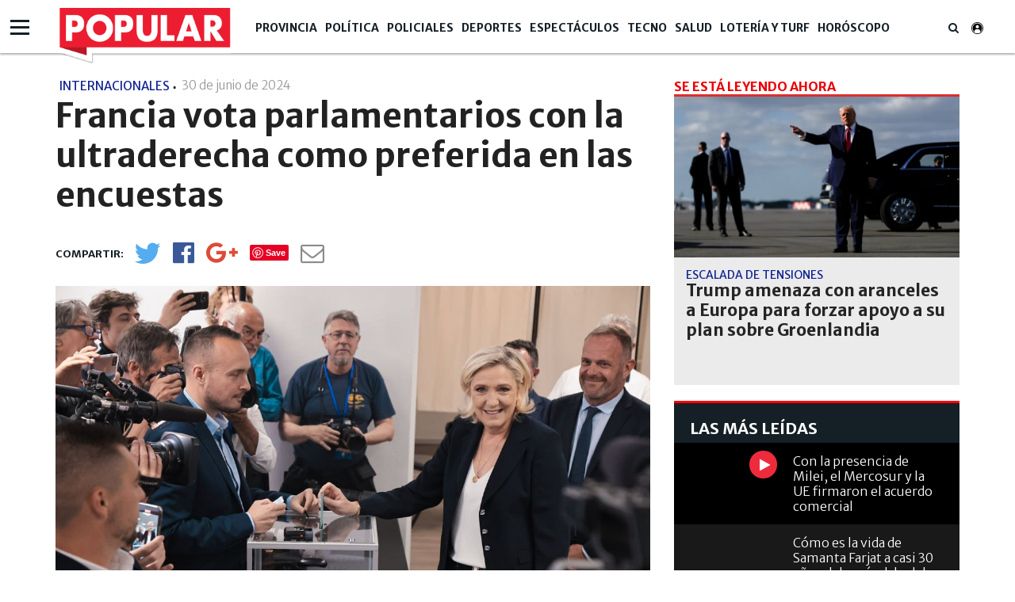

--- FILE ---
content_type: text/html; charset=UTF-8
request_url: https://www.diariopopular.com.ar/internacionales/franciavota-parlamentarios-la-ultraderecha-como-preferida-las-encuestas-n793868
body_size: 18680
content:
<!DOCTYPE html PUBLIC "-//W3C//DTD XHTML 1.0 Strict//EN" "http://www.w3.org/TR/xhtml1/DTD/xhtml1-strict.dtd">
<html xmlns="http://www.w3.org/1999/xhtml" xml:lang="en-US" lang="en-US" xmlns:fb="http://www.facebook.com/2008/fbml" >

<head><link href="https://www.diariopopular.com.ar/tdcss-8920029ed9d63aedc3ad33b77a9d0e28f882ea43-69" rel="stylesheet" />
<script type="application/ld+json" xmlns:deferer="no">[{"@context":"http:\/\/schema.org","@type":"NewsArticle","name":"Francia\u00a0vota parlamentarios con la ultraderecha como preferida en las encuestas","headline":"Francia\u00a0vota parlamentarios con la ultraderecha como preferida en las encuestas","mainEntityOfPage":{"@type":"WebPage","@id":"https:\/\/www.diariopopular.com.ar\/internacionales\/franciavota-parlamentarios-la-ultraderecha-como-preferida-las-encuestas-n793868"},"description":"Marine Le Pen y Jordan Bardella se perfilan de la derechista Agrupaci\u00f3n Nacional se perfilan como los grandes vencedores de las elecciones.","url":"https:\/\/www.diariopopular.com.ar\/internacionales\/franciavota-parlamentarios-la-ultraderecha-como-preferida-las-encuestas-n793868","articleBody":"Los ciudadanos la Francia continental concurren este domingo a las urnas en la primera vuelta de unas elecciones parlamentarias en las que los partidos nacionalistas y de ultraderecha que, por primera vez desde la fundaci\u00f3n de la Quinta Rep\u00fablica (1945) podr\u00edan hacerse del control de la Asamblea Nacional (C\u00e1mara baja). El resultado de las elecciones de dos vueltas, que concluir\u00e1n el 7 de julio, podr\u00eda afectar a los mercados financieros europeos, el apoyo occidental a Ucrania y a la gesti\u00f3n del arsenal nuclear y la fuerza militar global de Francia. Muchos votantes franceses est\u00e1n molestos por la inflaci\u00f3n y las preocupaciones econ\u00f3micas, as\u00ed como por el liderazgo del presidente, Emmanuel Macron, al que consideran arrogante y desconectado de su realidad cotidiana.   La agrupaci\u00f3n de Marine Le Pen lidera las encuestas La Agrupaci\u00f3n Nacional, la plataforma antiinmigrantes de Marine Le Pen, representa ese descontento, en especial a trav\u00e9s de plataformas como TikTok, y domina todas las encuestas de opini\u00f3n antes de los comicios. Una nueva coalici\u00f3n de izquierdas, el Nuevo Frente Popular, tambi\u00e9n plantea un desaf\u00edo a Macron, un l\u00edder af\u00edn al sector empresarial, y su alianza centrista Juntos por la Rep\u00fablica.   Pueden votar 49,5 millones de franceses Hay 49,5 millones de votantes registrados que elegir\u00e1n a 577 miembros de la Asamblea Nacional, la c\u00e1mara baja del parlamento franc\u00e9s, en dos rondas. La participaci\u00f3n al mediod\u00eda era del 25,9%, seg\u00fan cifras del Ministerio del Interior, m\u00e1s alta que en las legislativas de 2022 a esa hora. Hace dos a\u00f1os, el 18,43% de la gente hab\u00eda votado al mediod\u00eda.  Macron y Le Pen ya votaron Macron vot\u00f3 en un centro electoral de Par\u00eds con su esposa, Briggitte Macron. Marine Le Pen, l\u00edder de la reforzada Agrupaci\u00f3n Nacional, hab\u00eda votado antes en el basti\u00f3n de su partido en el norte de Francia. La votaci\u00f3n se celebraba durante la tradicional primera semana de las vacaciones de verano en Francia, y se registraron al menos cinco veces m\u00e1s solicitudes para votar por correo que en los comicios de 2022. Las urnas se abrieron tambi\u00e9n en los territorios franceses de ultramar, y m\u00e1s tarde en el territorio continental a las 8 de la ma\u00f1ana (4 de Argentina( del domingo. Las primeras estimaciones se esperaban para las 8 de la tarde (16 de Argentina), cuando cerraran los \u00faltimos centros electorales, con resultados oficiales previstos para el domingo por la noche. Los ciudadanos en otros territorios franceses de ultramar como San Pedro y Miquel\u00f3n, San Bartolom\u00e9, San Mart\u00edn, Guadalupe, Martinica, Guyana, Polinesia Francesa y los que votaban en oficinas abiertas en embajadas y puestos consulares en Am\u00e9rica votaron el s\u00e1bado.  Jordan Bardella, la estrella de la derecha Macron convoc\u00f3 a elecciones anticipadas despu\u00e9s de que su partido se viera arrasado en las elecciones al Parlamento Europeo de principios de mes por la Agrupaci\u00f3n Nacional. Las encuestas previas sugieren que la Agrupaci\u00f3n Nacional est\u00e1 ganando apoyos y tiene posibilidades de conseguir una mayor\u00eda parlamentaria. En esa situaci\u00f3n, se esperar\u00eda que Macron nombrara primer ministro al presidente de la Agrupaci\u00f3n Nacional, Jordan Bardella, de 28 a\u00f1os, en un inc\u00f3modo sistema de reparto de poder conocido como \\\"cohabitaci\u00f3n\\\". Aunque Macron dijo que no renunciar\u00e1 antes de que expire su mandato presidencial de 2027, la cohabitaci\u00f3n le debilitar\u00eda dentro y fuera del pa\u00eds. El resultado de la primera ronda ofrecer\u00e1 una imagen general sobre la opini\u00f3n de los votantes, pero no necesariamente sobre la composici\u00f3n general de la Asamblea Nacional.   La derecha rechaza el apoyo a Ucrania Bardella, que no tiene experiencia de gobierno, dice que utilizar\u00eda los poderes del primer ministro para impedir que Macron deje de proporcionar armas de largo alcance a Ucrania para la guerra con Rusia. Su partido tiene lazos hist\u00f3ricos con Rusia. El partido tambi\u00e9n ha cuestionado el derecho a la ciudadan\u00eda de las personas nacidas en Francia, y quiere limitar los derechos de ciudadanos franceses con doble ciudadan\u00eda. Los cr\u00edticos dicen que esto socava derechos humanos fundamentales y es una amenaza para los ideales democr\u00e1ticos de Francia. Entre tanto, las promesas de un enorme gasto p\u00fablico de la Agrupaci\u00f3n Nacional, y especialmente de la coalici\u00f3n de izquierdas, causaron alarma en los mercados y avivaron la preocupaci\u00f3n por la considerable deuda de Francia, que ya ha provocado cr\u00edticas de organismos reguladores de la Uni\u00f3n Europea.   Con informaci\u00f3n de Europa News, AP, EFE, AFP y redes partidarias francesas   ___","datePublished":"2024-06-30T09:01:00-03:00","dateCreated":"2024-06-30T09:01:00-03:00","dateModified":"2024-06-30T09:31:59-03:00","InLanguage":"es_AR","publisher":{"@type":"NewsMediaOrganization","name":"Popular","url":"https:\/\/www.diariopopular.com.ar","logo":{"@type":"ImageObject","url":"https:\/\/www.diariopopular.com.ar\/css-custom\/dpopular\/images\/mtg_logo.png","width":"94","height":"31"}},"image":[{"@type":"ImageObject","url":"https:\/\/media.diariopopular.com.ar\/p\/ddeaffc402652314f6891b2d2f3a5115\/adjuntos\/143\/imagenes\/008\/151\/0008151817\/1200x675\/smart\/francia-marine-le-pen-vota-junio-2024jfif.jfif","caption":"Par\u00eds - Marine Le Pen vota en las elecciones parlamentarias de Francia","width":"1200","height":"675"}],"articleSection":"Internacionales","keywords":"Francia, elecciones, Macron, Marine Le Pen","author":{"@type":"Organization","name":"Popular","url":""}},{"@context":"http:\/\/schema.org","@type":"BreadcrumbList","itemListElement":[{"@type":"ListItem","position":1,"name":"Popular","item":{"@id":"https:\/\/www.diariopopular.com.ar","name":"Popular"}},{"@type":"ListItem","position":2,"name":"Francia","item":{"@id":"https:\/\/www.diariopopular.com.ar\/francia-a431","name":"Francia"}},{"@type":"ListItem","position":3,"name":"Francia\u00a0vota parlamentarios con la ultraderecha como preferida en las encuestas","item":{"@id":"https:\/\/www.diariopopular.com.ar\/internacionales\/franciavota-parlamentarios-la-ultraderecha-como-preferida-las-encuestas-n793868","name":"Francia\u00a0vota parlamentarios con la ultraderecha como preferida en las encuestas"}}]}]</script>
 

 



<meta property="og:site_name" content="www.diariopopular.com.ar"/>
<meta property="og:description" content="Marine Le Pen y Jordan Bardella se perfilan de la derechista Agrupación Nacional se perfilan como los grandes vencedores de las elecciones."/>
<meta property="og:image" content="https://media.diariopopular.com.ar/p/ddeaffc402652314f6891b2d2f3a5115/adjuntos/143/imagenes/008/151/0008151817/1200x675/smart/francia-marine-le-pen-vota-junio-2024jfif.jfif"/>
<meta property="og:type" content="article"/>
<meta property="fb:app_id" content="1190085497705860"/>
<meta property="fb:pages" content="174586312591604"/>
<meta property="og:url" content="https://www.diariopopular.com.ar/internacionales/franciavota-parlamentarios-la-ultraderecha-como-preferida-las-encuestas-n793868"/>
<meta property="og:title" content="Francia vota parlamentarios con la ultraderecha como preferida en las encuestas"/>
<meta itemprop="url" content="https://www.diariopopular.com.ar/internacionales/franciavota-parlamentarios-la-ultraderecha-como-preferida-las-encuestas-n793868"/>
<meta itemprop="name" content="Francia vota parlamentarios con la ultraderecha como preferida en las encuestas"/>
<meta itemprop="headline" content="Francia vota parlamentarios con la ultraderecha como preferida en las encuestas"/>
<meta itemprop="description" content="Marine Le Pen y Jordan Bardella se perfilan de la derechista Agrupación Nacional se perfilan como los grandes vencedores de las elecciones."/>
<meta property="description" content="Marine Le Pen y Jordan Bardella se perfilan de la derechista Agrupación Nacional se perfilan como los grandes vencedores de las elecciones."/>
<meta property="og:image:width" content="1200"/>
<meta property="og:image:height" content="675"/>
<meta name="twitter:card" content="summary_large_image"/>
<meta name="twitter:site" content="diariopopular"/>
<meta name="twitter:title" content="Francia vota parlamentarios con la ultraderecha como preferida en las encuestas"/>
<meta name="twitter:description" content="Marine Le Pen y Jordan Bardella se perfilan de la derechista Agrupación Nacional se perfilan como los grandes vencedores de las elecciones."/>
<meta name="twitter:creator" content="diariopopular"/>
<meta name="twitter:image" content="https://media.diariopopular.com.ar/p/ddeaffc402652314f6891b2d2f3a5115/adjuntos/143/imagenes/008/151/0008151817/1200x675/smart/francia-marine-le-pen-vota-junio-2024jfif.jfif"/>
<meta name="twitter:image:height" content="675"/>
<meta name="twitter:image:width" content="1200"/>

<meta http-equiv="Content-Type" content="text/html; charset=utf-8"/>
<meta http-equiv="X-UA-Compatible" content="IE=edge"/>  <title>Francia vota parlamentarios con la ultraderecha como preferida en las encuestas</title>  <!-- start:global -->
 <meta charset="utf-8">
 <!-- end:global -->
 <!-- start:responsive web design -->
 <meta name="viewport" content="width=device-width, initial-scale=1">
 <!-- end:responsive web design -->
 <!-- start:web fonts -->



    <link href="https://fonts.googleapis.com/css?family=Merriweather+Sans:300,400,700,800" rel="stylesheet">

    
 <!-- end:web fonts -->
    <!--link rel="stylesheet" href="https://www.diariopopular.com.ar/css-custom/saas_backend.css"-->
 <!-- start:stylesheets -->
    
    
    <!-- link rel="stylesheet" href="https://www.diariopopular.com.ar/css-custom/dpopular/font-awesome.min.css" -->
    <!-- link rel="stylesheet" href="https://www.diariopopular.com.ar/css-custom/dpopular/weather-icons.min.css" -->
    
    <!-- link rel="stylesheet" href="https://www.diariopopular.com.ar/css-custom/dpopular/photobox.css" -->
    
    
     
    
    
    
 <!-- end:stylesheets -->
        

    <!-- script src="https://www.diariopopular.com.ar/js-custom/dpopular/jquery-3.3.1.min.js"></script -->    <!-- VIDEOJS -->
    
    
    
                  <meta property="fb:pages" content="174586312591604"/>
	<meta name="GENERATOR" content="Thinkindot 4.8"/><meta name="td-ttl-max-age" content="1258440"/>
<meta name="description" content="Marine Le Pen y Jordan Bardella se perfilan de la derechista Agrupación Nacional se perfilan como los grandes vencedores de las elecciones."/>
<meta name="robots" content="max-image-preview:large"/>
<meta name="distribution" content="global"/>
<meta name="rating" content="general"/>
<meta name="language" content="es_AR"/>
<link rel="canonical" href="https://www.diariopopular.com.ar/internacionales/franciavota-parlamentarios-la-ultraderecha-como-preferida-las-encuestas-n793868"/>

<meta http-equiv="refresh" content="600"/><link href="https://www.popular.tv/dpsite/new/style34.css" rel="stylesheet">
<script xmlns:deferer="no" src="https://www.popular.tv/dpsite/new/script16.js" type="text/javascript"></script> 
<style>.async-hide{opacity:0!important}</style>
<script xmlns:deferer="no">(function(a,s,y,n,c,h,i,d,e){s.className+=' '+y;h.start=1*new Date;
h.end=i=function(){s.className=s.className.replace(RegExp(' ?'+y),'')};
(a[n]=a[n]||[]).hide=h;setTimeout(function(){i();h.end=null},c);h.timeout=c;
})(window,document.documentElement,'async-hide','dataLayer',4000,
{'GTM-P4Z783M':true});</script>
<script xmlns:deferer="no">
(function(i,s,o,g,r,a,m){i['GoogleAnalyticsObject']=r;i[r]=i[r]||function(){
(i[r].q=i[r].q||[]).push(arguments)},i[r].l=1*new Date();a=s.createElement(o),
m=s.getElementsByTagName(o)[0];a.async=1;a.src=g;m.parentNode.insertBefore(a,m)
})(window,document,'script','https://www.google-analytics.com/analytics.js','ga');
ga('create', 'UA-31192321-1', 'auto',{allowLinker: true});
ga('require', 'GTM-P4Z783M');
ga('send', 'pageview');
</script>
<!-- Google Tag Manager -->
<script xmlns:deferer="no">(function(w,d,s,l,i){w[l]=w[l]||[];w[l].push({'gtm.start':
new Date().getTime(),event:'gtm.js'});var f=d.getElementsByTagName(s)[0],
j=d.createElement(s),dl=l!='dataLayer'?'&l='+l:'';j.async=true;j.src=
'https://www.googletagmanager.com/gtm.js?id='+i+dl;f.parentNode.insertBefore(j,f);
})(window,document,'script','dataLayer','GTM-MLSDNW');</script>
<!-- End Google Tag Manager -->
<meta property="fb:pages"content="174586312591604">
<script xmlns:deferer="no" type="text/javascript" src="https://ads.vidoomy.com/diariopopular_15549.js" async></script> 
<script xmlns:deferer="no" data-ad-client="ca-pub-9601162182442873" async src="https://pagead2.googlesyndication.com/pagead/js/adsbygoogle.js"></script>
<!-- Google tag (gtag.js) -->
<script xmlns:deferer="no" async src="https://www.googletagmanager.com/gtag/js?id=G-HC56P2H0XP"></script> 
<script xmlns:deferer="no"> window.dataLayer = window.dataLayer || [];
  function gtag(){dataLayer.push(arguments);}
  gtag('js', new Date());

  gtag('config', 'G-HC56P2H0XP');
</script>

<link rel="preconnect" href="https://cdn.thinkindot.com">
<!-- Thinkindot Tracker v1.4 -->
<script xmlns:deferer="no" xmlns:deferer="no" type="text/javascript">
(function(){
var userEmailCookie = document.cookie.replace(/(?:(?:^|.*;\s*)TDEmail\s*\=\s*([^;]*).*$)|^.*$/, "$1");
var trackingEvent = {
url: "https://tracker.thinkindot.com/ingest/event",
object_id_regex: "",
event: {
organization_id: 2230,
application_id: "cms-143",
object_type: "Nota",
object_id: "793868",
object_url: window.location.href,
publication_date: "2024-06-30T09:01:00-03:00",
var_1: ["Francia","elecciones","Macron"], //i.e: authors ids
var_2: ["Internacionales","",""], //i.e: categories ids
var_3: [""],
var_4: [unescape(userEmailCookie)]
}
};
var tra = document.createElement('script');
tra.type = 'text/javascript';
tra.async = true;
tra.src = 'https://cdn.thinkindot.com/tracker/tracker-1.4.min.js';
tra.onload = tra.onreadystatechange = function() {
var rs = this.readyState;
if (rs && rs != 'complete' && rs != 'loaded') return;
try {
tracker_event(trackingEvent);
} catch (e) {
console.log("tracker error " + e);
}
};
(document.getElementsByTagName('head')[0]||document.getElementsByTagName('body')[0]).appendChild(tra);
})();
</script>
<!-- End Thinkindot Tracker --><link rel='amphtml' href='https://www.diariopopular.com.ar/internacionales/franciavota-parlamentarios-la-ultraderecha-como-preferida-las-encuestas-n793868/amp'/><!-- Speculation Rules -->
<script xmlns:deferer="no" type="speculationrules">
{
    "prefetch": [
        {
            "source": "document",
            "where": {
                "and": [
                    { "href_matches": "https://www.diariopopular.com.ar/*" },
                    { "not": { "selector_matches": "[rel~='nofollow']" } },
                    { "not": { "selector_matches": "[rel~='noreferrer']" } },
                    { "not": { "selector_matches": "[rel~='noopener']" } },
                    { "not": { "selector_matches": "[rel~='noindex']" } }
                ]
            },
            "eagerness": "moderate"
        }
    ],
    "prerender": [
        {
            "source": "document",
            "where": {
                "and": [
                    { "selector_matches": "h1 a" },
                    { "not": { "selector_matches": "[rel~='nofollow']" } },
                    { "not": { "selector_matches": "[rel~='noreferrer']" } },
                    { "not": { "selector_matches": "[rel~='noopener']" } },
                    { "not": { "selector_matches": "[rel~='noindex']" } }
                ]
            },
            "eagerness": "moderate"
        }
    ]
}
</script>
<!-- Thinkindot GA4-->
<script xmlns:deferer="no" async src="https://www.googletagmanager.com/gtag/js?id=G-41E8Q8K9GH"></script> 
<script xmlns:deferer="no"> window.dataLayer = window.dataLayer || [];
    function gtag() { dataLayer.push(arguments); }
    gtag('js', new Date());
    gtag('config', 'G-41E8Q8K9GH');
    gtag('set',
        {
            'dimension1': 'Francia&nbsp;vota parlamentarios con la ultraderecha como preferida en las encuestas',
            'dimension2': '',
            'dimension3': 'Nota',
            'dimension4': 'Internacionales',
            'dimension5': '',
            'dimension6': '',
            'dimension7': 'Francia',
            'dimension8': 'elecciones',
            'dimension9': 'Macron',
        });
</script>
<!-- End Thinkindot GA4 --><link rel="manifest" href="/manifest.json">
<script xmlns:deferer="no">window.TdOneSingalSetup = {"appId":"8115cc89-8ffc-43d4-948d-5b5a3b508a25","autoRegister":false,"promptOptions":{"actionMessage":"Nos gustar\u00eda mostrarle las \u00faltimas noticias.","exampleNotificationTitleDesktop":"Notificaci\u00f3n de ejemplo","exampleNotificationMessageDesktop":"As\u00ed aparecer\u00e1n las notificaciones","exampleNotificationCaption":"Pod\u00e9s desuscribirte en cualquier momento","acceptButtonText":"SUSCRIBIRME","cancelButtonText":"NO, GRACIAS"},"welcomeNotification":{"disable":false,"title":"Popular","message":"Gracias por suscribirte"},"notifyButton":{"enable":true,"showCredit":false,"text":{"tip.state.unsubscribed":"Suscribirse a notificaciones","tip.state.subscribed":"Est\u00e1s suscripto a notificaciones","tip.state.blocked":"Bloqueaste notificaciones","message.prenotify":"Click para suscribirse a notificaciones","message.action.subscribed":"Gracias por suscribirse!","message.action.resubscribed":"Te suscribiste a notificaciones","message.action.unsubscribed":"No recibir\u00e1s m\u00e1s notificaciones","dialog.main.title":"Configurar notificaciones","dialog.main.button.subscribe":"SUSCRIBIRSE","dialog.main.button.unsubscribe":"DESUSCRIBIRSE","dialog.blocked.title":"Desbloquear notificaciones","dialog.blocked.message":"Segu\u00ed las instrucciones para recibir notificaciones:"},"colors":{"circle.background":"#fd1010"}},"notificationClickHandlerMatch":"origin","notificationClickHandlerAction":"focus","tracking":{"utm_source":"pushnotificationh","utm_medium":"web","utm_campaign":"editorselection"}}</script>
<script xmlns:deferer="no" src="https://www.diariopopular.com.ar/libs/OneSignalSDKFiles/TdWebPushv16-min-version-1768536347.js" async="true"></script> 
<script xmlns:deferer="no" src="https://cdn.onesignal.com/sdks/web/v16/OneSignalSDK.page.js" async="true"></script></head>

<body class="home detail detail interior-menu-br">
<script xmlns:deferer="no" type="text/javascript">
(function(){
var trackingEvent = {
url: "https://tracker.thinkindot.com/ingest/event",
object_id_regex: "",
event: {
organization_id: 177,
application_id: "diario-popular",
object_type: "Nota",
object_id: window.location.href.split("-")[window.location.href.split("-").length-1].replace('-n','').replace('n',''),
object_url: window.location.href,
publication_date: "2018-04-01T01:01:01.000Z",
var_1: [], //i.e: authors ids
var_2: [], //i.e: categories ids
var_3: []
}
};
var tra = document.createElement('script');
tra.type = 'text/javascript';
tra.async = true;
tra.src = 'https://cdn.thinkindot.com/tracker/tracker-1.4.min.js';
tra.onload = tra.onreadystatechange = function() {
var rs = this.readyState;
if (rs && rs != 'complete' && rs != 'loaded') return;
try {
tracker_event(trackingEvent);
} catch (e) {
console.log("tracker error " + e);
}
};
(document.getElementsByTagName('head')[0]||document.getElementsByTagName('body')[0]).appendChild(tra);
})();
</script>  <!-- start:page outer wrap -->
 <div id="page-outer-wrap">
 <!-- start:page inner wrap -->
 <div id="page-inner-wrap">
 <!-- start:container-fluid -->
 <div class="container-fluid">
 <div class="row">
 <div class="col-xs-12 region-container">
                        
	<div class="widgetContent   header-new clearfix">
 <!-- start:container-->
 <div class="container widget-notas   header-new">
 <div class="row">
 <div class="col-xs-12 region-container">
                        

<div class="freetext-list one-column-wrapper ">
	<div class="row"></div>
 </div>

<div class="main-nav"><div class="navigation-main-menu ">  <div class="container "><div class="nav-wrapper-row">  <ul class="nav-wrapper clearfix"><div class="nav-item logo-small" style="display:none;">  <a href="/" class="nav-link">
                        <img class="imageFullWidth" src="/css-custom/143/logo/logo.clean.svg" alt=""/></a>  </div>  <li class="nav-item">  <span class="nav-link">  <a href="https://www.diariopopular.com.ar/provincia" target="" title="Popular | Provincia" alt="Popular | Provincia">
                            Provincia
                            </a></span>  <li class="nav-item"><span class="nav-link">  <a href="https://www.diariopopular.com.ar/politica" target="" title="Popular | Política" alt="Popular | Política">
                            Política
                            </a></span>  <li class="nav-item"><span class="nav-link">  <a href="https://www.diariopopular.com.ar/policiales" target="" title="Popular | Policiales" alt="Popular | Policiales">
                            Policiales
                            </a></span>  <li class="nav-item"><span class="nav-link">  <a href="https://www.diariopopular.com.ar/deportes" target="" title="Popular | Deportes" alt="Popular | Deportes">
                            Deportes
                            </a></span>  <li class="nav-item"><span class="nav-link">  <a href="https://www.diariopopular.com.ar/espectaculos" target="" title="Popular | Espectáculos" alt="Popular | Espectáculos">
                            Espectáculos
                            </a></span>  <li class="nav-item"><span class="nav-link">  <a href="https://www.diariopopular.com.ar/tecnologia" target="" title="Popular | Tecno" alt="Popular | Tecno">
                            Tecno
                            </a></span>  <li class="nav-item"><span class="nav-link">  <a href="https://www.diariopopular.com.ar/salud" target="" title="Popular | Salud" alt="Popular | Salud">
                            Salud
                            </a></span>  <li class="nav-item"><span class="nav-link">  <a href="https://www.diariopopular.com.ar/loteria-turf-suerte" target="" title="Popular | Lotería y Turf" alt="Popular | Lotería y Turf">
                            Lotería y Turf
                            </a></span>  <li class="nav-item"><span class="nav-link">  <a href="https://www.diariopopular.com.ar/horoscopo" target="" title="Popular | Horóscopo" alt="Popular | Horóscopo">
                            Horóscopo
                            </a></span>  <li class="nav-item search-wrapper"><span class="nav-link"> <i class="fa fa-search"></i></span>  <div class="sub-nav "><div class="container padding-box">  <div class="col-xs-12 col-sm-12 col-md-6 col-md-offset-3">  <form class="form-buscador" action="https://www.diariopopular.com.ar/contenidos/resultado.html" method="GET" onsubmit="return false">
 <div class="input-group"><input type="text" id="inputSearch" class="form-control inputSearch" placeholder="Ingresa tu búsqueda..."> </input>  <span class="input-group-btn">  <button id="btnSearch" class="btn btn-default" type="submit">Buscar</button></span>  </div></form>  </div></div>  </div></li>  </ul></div>  </div></div> 
</div> 
  <div class="hamburguesa"><div id="menu">  <div class="sections-collapse"><div class="btn-wrapper">  <span class="icon-bar"></span>  <span class="icon-bar"></span>  <span class="icon-bar"></span></div>  <div class="nav-wrapper"><ul class="nav clearfix" id="scroll-menu">  <h2 class="title">Todas las categorias</h2>  <li class="status-normal">  <a href="https://www.diariopopular.com.ar/tecnologia">Tecno</a></li>  <li class="status-normal">  <a href="https://www.diariopopular.com.ar/general">General</a></li>  <li class="status-normal">  <a href="https://www.diariopopular.com.ar/internacionales">Internacionales</a></li>  <li class="status-normal">  <a href="https://www.diariopopular.com.ar/contenidos/mascotas.html">Mascotas</a></li>  <li class="status-normal">  <a href="https://www.diariopopular.com.ar/sururbano">Sururbano</a></li>  <li class="status-normal">  <a href="https://www.diariopopular.com.ar/provincia">Provincia</a></li>  <li class="status-normal">  <a href="https://www.diariopopular.com.ar/sureno">Sureño</a></li>  <li class="status-normal">  <a href="https://www.diariopopular.com.ar/quilmeno">Quilmeño</a></li>  <li class="status-normal">  <a href="https://www.diariopopular.com.ar/noroeste">Noroeste</a></li>  <li class="status-normal">  <a href="https://www.diariopopular.com.ar/norteno">Norteño</a></li>  <li class="status-normal">  <a href="https://www.diariopopular.com.ar/la_matanza">La Matanza</a></li>  <li class="status-normal">  <a href="https://www.diariopopular.com.ar/patricios_pompeya">Patricios - Pompeya</a></li>  <li class="status-normal">  <a href="https://www.diariopopular.com.ar/barracas-laboca">Barracas - La Boca</a></li>  <li class="status-normal">  <a href="https://www.diariopopular.com.ar/popular-tv">Popular Tv</a></li>  </ul></div>  </div></div>  </div>  </div></div>  <div class="row"><div class="col-xs-12 col-sm-12 col-md-9 region-container">  </div>  <div class="col-xs-12 col-sm-12 col-md-3 region-container"></div>  </div>  <div class="row">  <div class="col-xs-12 region-container"></div>  </div></div>
	</div>  </div></div>  </div>  <div class="container">  <div class="row">  <div class="col-xs-12  region-container"></div>  <div class="col-xs-12"><div class="row">  <div class="col-sm-12 col-md-8 col-lg-8"><div class="row">  <div class="col-xs-12 region-container">  
 <article id="article-post"><header class="article-info-wrapper">  <div id="indexActual" style="display:none"></div>  <div class="category-wrapper">  <span class="category theme cat-azul">Internacionales</span>  <span class="category pipe"> | </span></div>  <div class="fecha-detallenota"><time datetime="2024-06-30T12:01:00.000Z"> 30 de junio de 2024 <span class="hour">
                         - 09:06
                    </span></time>  </div>  <div class="row">  <div class="col-xs-12">  <h1 class="title">Francia vota parlamentarios con la ultraderecha como preferida en las encuestas</h1></div>  </div>  <div class="item-breadcrumb"></div>  <div class="detail-social-icons clearfix" data-social="tosticky" hide-on-scroll="footer"><ul class="social-wrapper clearfix">  <li class="social-icon social-twitter no-shares" data-url-lite='https://www.diariopopular.com.ar/c793868' data-url-complete='https://www.diariopopular.com.ar/internacionales/franciavota-parlamentarios-la-ultraderecha-como-preferida-las-encuestas-n793868'>
                        <a class="social-link" onclick="javascript:var popuptw = window.open('https://twitter.com/intent/tweet?url=https%3A%2F%2Fwww.diariopopular.com.ar%2Fc793868&amp;relatid=Popular&amp;text=Francia%C2%A0vota+parlamentarios+con+la+ultraderecha+como+preferida+en+las+encuestas&amp;via=populardiario', 'twitter', 'width=540, height=480, top=200,scrollbars=1');return false;" alt="Twitter" title="Twitter">
 <i class="fa fa-twitter" aria-hidden="true"></i></a>  <span class="share-counter twitter"><span class="share-text"> </span></span>  </li
                    ><li class="social-icon social-facebook no-shares" data-url-lite='https://www.diariopopular.com.ar/c793868'>  <a class="social-link" onclick="javascript:var popup = window.open('https://www.facebook.com/sharer/sharer.php?u=https%3A%2F%2Fwww.diariopopular.com.ar%2Fc793868', 'facebook', 'width=540, height=480, top=200,scrollbars=1'); return false;" alt="Facebook" title="Facebook">
 <i class="fa fa-facebook-official" aria-hidden="true"></i>  </a>  <span class="share-counter facebook"><span class="share-text"></span></span>  </li
                    ><li class="social-icon social-google-plus no-shares" data-url-lite='https://www.diariopopular.com.ar/c793868'>  <a class="social-link" onclick="javascript:var popup = window.open('https://plus.google.com/share?hl=en&url=https%3A%2F%2Fwww.diariopopular.com.ar%2Fc793868', 'twitter', 'width=540, height=480, top=200,scrollbars=1');return false;" alt="Google+" title="Google+">
 <i class="fa fa-google-plus" aria-hidden="true"></i>  </a>  <span class="share-counter google-plus"><span class="share-text"></span></span>  </li
                    ><li class="social-icon social-pinterest no-shares" data-url-lite='https://www.diariopopular.com.ar/c793868'>  <a class="social-link" href="https://www.pinterest.com/pin/create/button/?url=https%3A%2F%2Fwww.diariopopular.com.ar%2Fc793868&description=Francia%C2%A0vota+parlamentarios+con+la+ultraderecha+como+preferida+en+las+encuestas" onclick="https://www.pinterest.com/pin/create/button/?url=https%3A%2F%2Fwww.diariopopular.com.ar%2Fc793868&description=Francia%C2%A0vota+parlamentarios+con+la+ultraderecha+como+preferida+en+las+encuestas" alt="Pinterest" title="Pinterest">
 <!-- <i class="fa fa-pinterest" aria-hidden="true"></i>-->  </a>  <span class="share-counter pinterest"><span class="share-text"></span></span>  </li
                    ><li class="social-icon social-whatsapp visible-xs"><a class="social-link" target="_blank" href="https://api.whatsapp.com/send?text=%E2%80%9CFrancia%C2%A0vota%20parlamentarios%20con%20la%20ultraderecha%20como%20preferida%20en%20las%20encuestas%E2%80%9D%20https%3A%2F%2Fwww.diariopopular.com.ar%2Finternacionales%2Ffranciavota-parlamentarios-la-ultraderecha-como-preferida-las-encuestas-n793868" alt="Whatsapp" title="Whatsapp">  <i class="fa fa-whatsapp" aria-hidden="true"></i>  </a></li
                    ><li class="social-icon social-mail no-shares">  <a class="social-link" href="/cdn-cgi/l/email-protection#[base64]" alt="@Enviar" title="@Enviar"><i class="fa fa-envelope-o" aria-hidden="true"> </i></a>  <span class="share-counter mail"><span class="share-text"> 0</span></span>  </li></ul>  <div class="visible-xs next-btn-note"><a href="">  <span class="next-btn">siguiente</span>  <i class="fa fa-angle-right" aria-hidden="true"></i>  </a></div>  </div></header>  </article>
 

  
    
      <script data-cfasync="false" src="/cdn-cgi/scripts/5c5dd728/cloudflare-static/email-decode.min.js"></script><script xmlns:deferer="no"> var vastPreRoll = "";
    </script>  <article id="article-post">  <div class="row">  <div class="col-xs-12">  <div class="head-image thumb-wrap relative">  <div id="content-gallery">  <div class="gallery" id="fotogaleria-Object_66_60">  <div class="col2 owl-carousel">  <div class="image itemGallery classid708350">  <a href="https://media.diariopopular.com.ar/p/d5a70027cfa821b035898a04f12526e3/adjuntos/143/imagenes/008/151/0008151817/1140x0/smart/francia-marine-le-pen-vota-junio-2024jfif.jfif" onclick="return false;" title="París - Marine Le Pen vota en las elecciones parlamentarias de Francia">
                                        <img xmlns:ll="no" xmlns:ll="no" src="https://media.diariopopular.com.ar/p/d5a70027cfa821b035898a04f12526e3/adjuntos/143/imagenes/008/151/0008151817/1140x0/smart/francia-marine-le-pen-vota-junio-2024jfif.jfif" alt="París - Marine Le Pen vota en las elecciones parlamentarias de Francia" title="París - Marine Le Pen vota en las elecciones parlamentarias de Francia"\/>  <div class="gallery-header"><span class="expand"> </span></div>  <div class="pieFoto" style="display:block"><span class="epiinterior" style="display:"> <p>París - Marine Le Pen vota en las elecciones parlamentarias de Francia</p></span>  <span class="copyinterior" style="display:none"></span></div>  </a></div>  </div>  <div class="galleryThumb galleryPrevThumb2 galleft" style="display:none"><a class="arrow-left prevPager"><img xmlns:ll="no" xmlns:ll="no" src="https://www.diariopopular.com.ar/css-custom/dpopular_images/f_izq2.png" width="53" height="53" alt="Anterior" title="Anterior" \/></a></div>  <div class="galleryThumb galleryNextThumb2 galright" style="display:none"><a class="arrow-right nextPager"> <img xmlns:ll="no" xmlns:ll="no" src="https://www.diariopopular.com.ar/css-custom/dpopular_images/f_der2.png" width="53" height="53" alt="Siguiente" title="Siguiente"\/></a></div>  <div class="clearfix"></div></div>  </div></div>  </div></div>  </article> 

  <article id="article-post" class="first">  <div class="interiorCopete"> <p class="ignore-parser">Marine Le Pen y Jordan Bardella se perfilan de la derechista Agrupación Nacional se perfilan como los grandes vencedores de las elecciones.</p></div>  <div class="separator-line"></div>  <div class="cuerpo" data-twitter-link="https://twitter.com/intent/tweet?url=https://www.diariopopular.com.ar/c793868&amp;via=poopulardiario&amp;related=Popular&amp;text=">  <p class="wire-detail" data-form="">Los ciudadanos la <strong>Francia </strong>continental concurren este domingo a las urnas en la<strong> primera vuelta </strong>de unas elecciones parlamentarias en las que los partidos nacionalistas y de ultraderecha que, por primera vez desde la fundación de la Quinta República (1945) podrían hacerse del control de la<strong> Asamblea Naciona</strong>l (Cámara baja).</p></div>  </article> 
  <article id="article-post">  <div class="cuerpo" data-twitter-link="https://twitter.com/intent/tweet?url=https://www.diariopopular.com.ar/c793868&amp;via=poopulardiario&amp;related=Popular&amp;text=">  <p class="wire-detail" data-form="">El resultado de las <strong>elecciones de dos vueltas, que concluirán el 7 de julio</strong>, podría afectar a los mercados financieros europeos, el apoyo occidental a Ucrania y a la gestión del arsenal nuclear y la fuerza militar global de Francia.</p> <p class="wire-detail" data-form="">Muchos votantes franceses están molestos por la inflación y las preocupaciones económicas, así como por el liderazgo del presidente<strong>, Emmanuel Macron</strong>, al que consideran arrogante y desconectado de su realidad cotidiana.</p> <p class="wire-detail" data-form=""></p>  <h2 class="wire-detail">La agrupación de Marine Le Pen lidera las encuestas</h2> <p class="wire-detail" data-form="">La <strong>Agrupación Nacional,</strong> la plataforma antiinmigrantes de<strong> Marine Le Pen</strong>, representa ese descontento, en especial a través de plataformas como TikTok, y domina todas las encuestas de opinión antes de los comicios.</p> <p class="wire-detail" data-form="">Una nueva coalición de izquierdas, el <strong>Nuevo Frente Popular</strong>, también plantea un desafío a Macron, un líder afín al sector empresarial, y su alianza centrista Juntos por la República.</p> <p class="wire-detail" data-form=""></p>  <h2 class="wire-detail">Pueden votar 49,5 millones de franceses</h2> <p class="wire-detail" data-form="">Hay<strong> 49,5 millones de votantes</strong> registrados que elegirán a <strong>577 miembros de la Asamblea Nacional,</strong> la cámara baja del parlamento francés, en dos rondas.</p> <p class="wire-detail" data-form="">La participación al mediodía era del 25,9%, según cifras del Ministerio del Interior, más alta que en las legislativas de 2022 a esa hora. Hace dos años, el 18,43% de la gente había votado al mediodía.</p> <div contenteditable="false" class="embed_cont type_imagen" id="708352-Libre-1250692455_wrap"> <div class="embed_options" rel="opt" id="708352-Libre-1250692455_opts">Macron y su esposa vota M.jpg <span onclick="parent.parent.TinyMCETdcuerpo.preview_embed('708352-Libre-1250692455')" class="embed_colapse less" id="708352-Libre-1250692455_colapse"></span>  <span onclick="parent.parent.TinyMCETdcuerpo.delete_embed('708352-Libre-1250692455')" class="embed_delete less" id="708352-Libre-1250692455_delete"></span></div>  <div id="708352-Libre-1250692455_content" class="embed_content"><img src="https://www.diariopopular.com.ar/css-custom/143/images/lazy.svg" longdesc="https://media.diariopopular.com.ar/p/f22a14c3d79ef8cb5fec4b23aeb0bd78/adjuntos/143/imagenes/008/151/0008151819/1140x0/smart/paris-emmanuel-macron-y-su-esposa-votaron-las-elecciones-parlamentarias-francia.jpg"  alt="París - Emmanuel Macron y su esposa votaron en las elecciones parlamentarias de Francia" title="París - Emmanuel Macron y su esposa votaron en las elecciones parlamentarias de Francia" width="1140" height="undefined" id="708352-Libre-1250692455_embed"></div>  <div id="708352-Libre-1250692455_epigrafe" class="embed_epigrafe"><p> París - Emmanuel Macron y su esposa votaron en las elecciones parlamentarias de Francia</p></div>  <div id="708352-Libre-1250692455_copyright" class="embed_copyright"></div></div>  <h2 class="wire-detail">Macron y Le Pen ya votaron</h2> <p class="wire-detail" data-form=""><strong>Macron votó en un centro electoral de París con su esposa, Briggitte Macron</strong>. <strong>Marine Le Pen</strong>, líder de la reforzada <strong>Agrupación Nacional</strong>, había votado antes en el bastión de su partido en el norte de Francia.</p> <p class="wire-detail" data-form="">La votación se celebraba durante la tradicional primera semana de las vacaciones de verano en Francia, y se registraron al menos cinco veces más solicitudes para votar por correo que en los comicios de 2022.</p> <p class="wire-detail" data-form="">Las urnas se abrieron también en los territorios franceses de ultramar, y más tarde en el territorio continental a las 8 de la mañana (4 de Argentina( del domingo. <strong>Las primeras estimaciones se esperaban para las 8 de la tarde (16 de Argentina)</strong>, cuando cerraran los últimos centros electorales, con resultados oficiales previstos para el domingo por la noche.</p> <p class="wire-detail" data-form=""><strong>Los ciudadanos en otros territorios franceses de ultramar</strong> como San Pedro y Miquelón, San Bartolomé, San Martín, Guadalupe, Martinica, Guyana, Polinesia Francesa y los que votaban en oficinas abiertas en embajadas y puestos consulares en América<strong> votaron el sábado.</strong></p>  <div contenteditable="false" class="embed_cont type_freetext" rel="freetext" id="embed18_wrap"><div class="embed_options" rel="opt" id="embed18_opts"> Embed <span onclick="parent.parent.TinyMCETdcuerpo.preview_embed('embed18')" class="embed_colapse less" id="embed18_colapse"> </span> <span onclick="parent.parent.TinyMCETdcuerpo.delete_embed('embed18')" class="embed_delete less" id="embed18_delete"></span></div>  <div id="embed18_content" class="embed_content"><div id="embed18_embed">  <blockquote class="twitter-tweet"><p dir="ltr" lang="fr"> A voté ! <a href="https://t.co/V3ou7UdtAK">pic.twitter.com/V3ou7UdtAK</a></p> — Jordan Bardella (@J_Bardella) <a href="https://twitter.com/J_Bardella/status/1807334622516089086?ref_src=twsrc%5Etfw">June 30, 2024</a></blockquote>  <script async="" src="https://platform.twitter.com/widgets.js" charset="utf-8" xmlns:deferer="no"></script></div>  </div> <div id="embed18_epigrafe" class="embed_epigrafe"></div>  <div id="embed18_copyright" class="embed_copyright"></div></div>  <h2>Jordan Bardella, la estrella de la derecha</h2> <p class="wire-detail" data-form="">Macron convocó a elecciones anticipadas después de que su partido se viera arrasado en las elecciones al Parlamento Europeo de principios de mes por la <strong>Agrupación Nacional</strong>.</p> <p class="wire-detail" data-form="">Las encuestas previas sugieren que la Agrupación Nacional está ganando apoyos y tiene posibilidades de conseguir una mayoría parlamentaria. En esa situación, se esperaría que Macron nombrara primer ministro al presidente de la Agrupación Nacional,<strong> Jordan Bardella, de 28 años</strong>, en un incómodo sistema de reparto de poder conocido como "cohabitación".</p> <p class="wire-detail" data-form="">Aunque Macron dijo que no renunciará antes de que expire su mandato presidencial de 2027, la cohabitación le debilitaría dentro y fuera del país.</p> <p class="wire-detail" data-form="">El resultado de la primera ronda ofrecerá una imagen general sobre la opinión de los votantes, pero no necesariamente sobre la composición general de la Asamblea Nacional.</p> <p class="wire-detail" data-form=""></p>  <h2 class="wire-detail">La derecha rechaza el apoyo a Ucrania</h2> <p class="wire-detail" data-form=""><strong>Bardella</strong>, que no tiene experiencia de gobierno, dice que utilizaría los poderes del primer ministro para impedir que Macron deje de proporcionar armas de largo alcance a Ucrania para la guerra con Rusia. Su partido tiene lazos históricos con Rusia.</p> <p class="wire-detail" data-form="">El partido también ha cuestionado el derecho a la ciudadanía de las personas nacidas en Francia, y quiere limitar los derechos de ciudadanos franceses con doble ciudadanía. Los críticos dicen que esto socava derechos humanos fundamentales y es una amenaza para los ideales democráticos de Francia.</p> <p class="wire-detail" data-form="">Entre tanto, las promesas de un enorme gasto público de la Agrupación Nacional, y especialmente de la coalición de izquierdas, causaron alarma en los mercados y avivaron la preocupación por la considerable deuda de Francia, que ya ha provocado críticas de organismos reguladores de la Unión Europea.</p> <p></p>  <p><strong> Con información de Europa News, AP, EFE, AFP y redes partidarias francesas</strong></p>  <p> </p> <p class="wire-detail" data-form="">___</p></div>  </article> 
  <div class="object-important-people"><h2 class="object-title"> Aparecen en esta nota:</h2>  <ul class="important-people-wrapper clearfix">  <li class="people-item">  <div class="media-wrapper">  <a href="https://www.diariopopular.com.ar/francia-a431" target="" title="Francia" class="people-link">
                    
                        <img class="media" src="https://www.diariopopular.com.ar/css-custom/143/images/lazy.svg" longdesc="https://media.diariopopular.com.ar/p/82fb9f5250ffe7b50be9624d17edcf8b/adjuntos/143/imagenes/004/518/0004518397/franciapng.png"  width="70" height="70" alt="Francia" title="Francia"/>  </a></div>  <span class="people-name"><a class="people-link" href="https://www.diariopopular.com.ar/francia-a431" target="">Francia</a></span>  </li><li class="people-item">  <div class="media-wrapper">  <a href="https://www.diariopopular.com.ar/elecciones-a3210" target="" title="elecciones" class="people-link"></a>  </div>  <span class="people-name"><a class="people-link" href="https://www.diariopopular.com.ar/elecciones-a3210" target="">elecciones</a></span>  </li><li class="people-item">  <div class="media-wrapper">  <a href="https://www.diariopopular.com.ar/macron-a4884" target="" title="Macron" class="people-link"></a>  </div>  <span class="people-name"><a class="people-link" href="https://www.diariopopular.com.ar/macron-a4884" target="">Macron</a></span>  </li><li class="people-item">  <div class="media-wrapper">  <a href="https://www.diariopopular.com.ar/marine-le-pen-a1665" target="" title="Marine Le Pen" class="people-link"></a>  </div>  <span class="people-name"><a class="people-link" href="https://www.diariopopular.com.ar/marine-le-pen-a1665" target="">Marine Le Pen</a></span>  </li></ul>  </div>

<div class="content-related-content col-xs-12 col-sm-12 col-md-12  "><h2 class="title-news "> Te puede interesar: </h2>  <div class="row">  <div class="col-xs-12 col-sm-3 air">  <article class="article-item article-list   clearfix">  <figure class="media-wrapper  no-video">  <a href="https://www.diariopopular.com.ar/policiales/nacio-mar-del-plata-y-vivia-francia-quien-era-el-joven-que-murio-la-ola-gigante-n880769" target="" title="altText(Nació en Mar del Plata y vivía en Francia: quién era el joven que murió por la ola gigante)" alt="altText(Nació en Mar del Plata y vivía en Francia: quién era el joven que murió por la ola gigante)"><img src="https://www.diariopopular.com.ar/css-custom/143/images/lazy.svg" longdesc="https://media.diariopopular.com.ar/p/3d090bd05046dcebbd9de3cb9b70972a/adjuntos/143/imagenes/008/225/0008225209/165x100/smart/yair-amir-manno-nunez.jpg"  alt="Yair Amir Manno Núñez, de 29 años, era de Mar del Plata y residía en Francia. (Credito Instagram y Facebook)" title="Yair Amir Manno Núñez, de 29 años, era de Mar del Plata y residía en Francia. (Credito Instagram y Facebook)" width="180" height="100"/></a>  </figure>  <div class="content-wrapper">  <div class="grouper-wrapper"> 	<a href="https://www.diariopopular.com.ar/policiales/nacio-mar-del-plata-y-vivia-francia-quien-era-el-joven-que-murio-la-ola-gigante-n880769" title="Meteotsunami en la Costa" alt="Meteotsunami en la Costa" class="section-link " target="">Meteotsunami en la Costa</a></div>  <header class="title-wrapper"><h2 class="title-item">  <a href="https://www.diariopopular.com.ar/policiales/nacio-mar-del-plata-y-vivia-francia-quien-era-el-joven-que-murio-la-ola-gigante-n880769" target="" >Nació en Mar del Plata y vivía en Francia: quién era el joven que murió por la ola gigante</a></h2>  <div class="cateogry-item"><a href="https://www.diariopopular.com.ar/policiales/nacio-mar-del-plata-y-vivia-francia-quien-era-el-joven-que-murio-la-ola-gigante-n880769" target="" ><p class="ignore-parser">Yair Amir Manno Núñez había regresado al país para visitar a su familia cuando ocurrió la tragedia en la Costa Atlántica. El episodio dejó también 35 heridos y una persona internada tras sufrir un infarto.</p></a></div>  </header>  <div class="social-sharing-box ">
	<div class="social-icon">		<a href="https://twitter.com/intent/tweet?url=https%3A%2F%2Fwww.diariopopular.com.ar%2Fpoliciales%2Fnacio-mar-del-plata-y-vivia-francia-quien-era-el-joven-que-murio-la-ola-gigante-n880769&amp;related=Popular&amp;text=Naci%C3%B3+en+Mar+del+Plata+y+viv%C3%ADa+en+Francia%3A+qui%C3%A9n+era+el+joven+que+muri%C3%B3+por+la+ola+gigante&amp;via=diariopopular" target="_blank" alt="Twitter" title="Twitter">
	<i class="fa fa-twitter" aria-hidden="true"></i>		</a></div
	><div class="social-icon">		<a onclick="var popup = window.open('https://www.facebook.com/dialog/feed?app_id=1190085497705860&link=https%3A%2F%2Fwww.diariopopular.com.ar%2Fpoliciales%2Fnacio-mar-del-plata-y-vivia-francia-quien-era-el-joven-que-murio-la-ola-gigante-n880769&name=Naci%C3%B3+en+Mar+del+Plata+y+viv%C3%ADa+en+Francia%3A+qui%C3%A9n+era+el+joven+que+muri%C3%B3+por+la+ola+gigante&caption=Meteotsunami+en+la+Costa&description=%3Cp+class%3D%22ignore-parser%22%3EYair+Amir+Manno+N%C3%BA%C3%B1ez+hab%C3%ADa+regresado+al+pa%C3%ADs+para+visitar+a+su+familia+cuando+ocurri%C3%B3+la+tragedia+en+la+Costa+Atl%C3%A1ntica.+El+episodio+dej%C3%B3+tambi%C3%A9n+35+heridos+y+una+persona+internada+tras+sufrir+un+infarto.%3C%2Fp%3E&redirect_uri=https%3A%2F%2Fwww.diariopopular.com.ar%2Fpoliciales%2Fnacio-mar-del-plata-y-vivia-francia-quien-era-el-joven-que-murio-la-ola-gigante-n880769','facebook', 'width=540, height=480, top=200,scrollbars=1');" alt="Facebook" title="Facebook">
	<i class="fa fa-facebook-square" aria-hidden="true"></i></a>
	</div
	><div class="social-icon visible-xs">		<a href="whatsapp://send?text=%E2%80%9CNaci%C3%B3%20en%20Mar%20del%20Plata%20y%20viv%C3%ADa%20en%20Francia%3A%20qui%C3%A9n%20era%20el%20joven%20que%20muri%C3%B3%20por%20la%20ola%20gigante%E2%80%9D%20https%3A%2F%2Fwww.diariopopular.com.ar%2Fpoliciales%2Fnacio-mar-del-plata-y-vivia-francia-quien-era-el-joven-que-murio-la-ola-gigante-n880769" target="_blank" alt="Whatsapp" title="Whatsapp">
	<i class="fa fa-whatsapp" aria-hidden="true"></i>		</a></div> 
</div></div>  </article></div>  <div class="col-xs-12 col-sm-3 air"><article class="article-item article-list   clearfix">  <figure class="media-wrapper  no-video">  <a href="https://www.diariopopular.com.ar/internacionales/trump-amenaza-aranceles-europa-forzar-apoyo-su-plan-groenlandia-n881653" target="" title="altText(Trump amenaza con aranceles a Europa para forzar apoyo a su plan sobre Groenlandia)" alt="altText(Trump amenaza con aranceles a Europa para forzar apoyo a su plan sobre Groenlandia)"><img src="https://www.diariopopular.com.ar/css-custom/143/images/lazy.svg" longdesc="https://media.diariopopular.com.ar/p/1d238bc5f19bac16eadbc01616a7769c/adjuntos/143/imagenes/008/226/0008226056/165x100/smart/ap26017710257744.jpg"  alt="El presidente de Estados Unidos, Donald Trump, anunció&nbsp;la imposición de aranceles del 10 % a todos los productos provenientes de ocho países europeos que han enviado tropas a Groenlandia." title="El presidente de Estados Unidos, Donald Trump, anunció&nbsp;la imposición de aranceles del 10 % a todos los productos provenientes de ocho países europeos que han enviado tropas a Groenlandia." width="180" height="100"/></a>  </figure>  <div class="content-wrapper">  <div class="grouper-wrapper"> 	<a href="https://www.diariopopular.com.ar/internacionales/trump-amenaza-aranceles-europa-forzar-apoyo-su-plan-groenlandia-n881653" title="Escalada de tensiones" alt="Escalada de tensiones" class="section-link azul" target="">Escalada de tensiones</a></div>  <header class="title-wrapper"><h2 class="title-item">  <a href="https://www.diariopopular.com.ar/internacionales/trump-amenaza-aranceles-europa-forzar-apoyo-su-plan-groenlandia-n881653" target="" >Trump amenaza con aranceles a Europa para forzar apoyo a su plan sobre Groenlandia</a></h2>  <div class="cateogry-item"><a href="https://www.diariopopular.com.ar/internacionales/trump-amenaza-aranceles-europa-forzar-apoyo-su-plan-groenlandia-n881653" target="" ><p data-start="392" data-end="668" class="ignore-parser">El presidente de Estados Unidos anunció impuestos del 10 % -que podrían trepar al 25 %- a productos de ocho países europeos que enviaron tropas a la isla. La Unión Europea, líderes regionales y senadores estadounidenses rechazaron la medida y pidieron priorizar la diplomacia.</p> <p data-start="675" data-end="1154" class="ignore-parser"></p></a></div>  </header>  <div class="social-sharing-box ">
	<div class="social-icon">		<a href="https://twitter.com/intent/tweet?url=https%3A%2F%2Fwww.diariopopular.com.ar%2Finternacionales%2Ftrump-amenaza-aranceles-europa-forzar-apoyo-su-plan-groenlandia-n881653&amp;related=Popular&amp;text=Trump+amenaza+con+aranceles+a+Europa+para+forzar+apoyo+a+su+plan+sobre+Groenlandia&amp;via=diariopopular" target="_blank" alt="Twitter" title="Twitter">
	<i class="fa fa-twitter" aria-hidden="true"></i>		</a></div
	><div class="social-icon">		<a onclick="var popup = window.open('https://www.facebook.com/dialog/feed?app_id=1190085497705860&link=https%3A%2F%2Fwww.diariopopular.com.ar%2Finternacionales%2Ftrump-amenaza-aranceles-europa-forzar-apoyo-su-plan-groenlandia-n881653&name=Trump+amenaza+con+aranceles+a+Europa+para+forzar+apoyo+a+su+plan+sobre+Groenlandia&caption=Escalada+de+tensiones&description=%3Cp+data-start%3D%22392%22+data-end%3D%22668%22+class%3D%22ignore-parser%22%3EEl+presidente+de+Estados+Unidos+anunci%C3%B3+impuestos+del+10+%25+-que+podr%C3%ADan+trepar+al+25+%25-+a+productos+de+ocho+pa%C3%ADses+europeos+que+enviaron+tropas+a+la+isla.+La+Uni%C3%B3n+Europea%2C+l%C3%ADderes+regionales+y+senadores+estadounidenses+rechazaron+la+medida+y+pidieron+priorizar+la+diplomacia.%3C%2Fp%3E+%3Cp+data-start%3D%22675%22+data-end%3D%221154%22+class%3D%22ignore-parser%22%3E+%3C%2Fp%3E&redirect_uri=https%3A%2F%2Fwww.diariopopular.com.ar%2Finternacionales%2Ftrump-amenaza-aranceles-europa-forzar-apoyo-su-plan-groenlandia-n881653','facebook', 'width=540, height=480, top=200,scrollbars=1');" alt="Facebook" title="Facebook">
	<i class="fa fa-facebook-square" aria-hidden="true"></i></a>
	</div
	><div class="social-icon visible-xs">		<a href="whatsapp://send?text=%E2%80%9CTrump%20amenaza%20con%20aranceles%20a%20Europa%20para%20forzar%20apoyo%20a%20su%20plan%20sobre%20Groenlandia%E2%80%9D%20https%3A%2F%2Fwww.diariopopular.com.ar%2Finternacionales%2Ftrump-amenaza-aranceles-europa-forzar-apoyo-su-plan-groenlandia-n881653" target="_blank" alt="Whatsapp" title="Whatsapp">
	<i class="fa fa-whatsapp" aria-hidden="true"></i>		</a></div> 
</div></div>  </article></div>  <div class="col-xs-12 col-sm-3 air"><article class="article-item article-list   clearfix">  <figure class="media-wrapper  with-video">  <a href="https://www.diariopopular.com.ar/economia/el-mercosur-y-la-union-europea-sellaron-el-acuerdo-mas-25-anos-el-impacto-comercial-n881631" target="" title="altText(El Mercosur y la UE sellaron el acuerdo tras más de 25 años: el impacto comercial)" alt="altText(El Mercosur y la UE sellaron el acuerdo tras más de 25 años: el impacto comercial)"><img src="https://www.diariopopular.com.ar/css-custom/143/images/lazy.svg" longdesc="https://media.diariopopular.com.ar/p/934925e4a097283a30157adf5d2d6634/adjuntos/143/imagenes/008/226/0008226031/165x100/smart/acuerdouemercosur.jfif"  alt="La firma del documento final del acuerdo abre una etapa histórica para el Mercosur y la Unión Europea." title="La firma del documento final del acuerdo abre una etapa histórica para el Mercosur y la Unión Europea." width="180" height="100"/></a>  </figure>  <div class="content-wrapper">  <div class="grouper-wrapper"> 	<a href="https://www.diariopopular.com.ar/economia/el-mercosur-y-la-union-europea-sellaron-el-acuerdo-mas-25-anos-el-impacto-comercial-n881631" title="Las claves del pacto" alt="Las claves del pacto" class="section-link " target="">Las claves del pacto</a></div>  <header class="title-wrapper"><h2 class="title-item">  <a href="https://www.diariopopular.com.ar/economia/el-mercosur-y-la-union-europea-sellaron-el-acuerdo-mas-25-anos-el-impacto-comercial-n881631" target="" >El Mercosur y la UE sellaron el acuerdo tras más de 25 años: el impacto comercial</a></h2>  <div class="cateogry-item"><a href="https://www.diariopopular.com.ar/economia/el-mercosur-y-la-union-europea-sellaron-el-acuerdo-mas-25-anos-el-impacto-comercial-n881631" target="" ><p class="ignore-parser">Ambos bloques abren una etapa histórica. Su alianza engloba el 25% del PBI mundial y un mercado de 780 millones de personas. Cuánto podría crecer el comercio entre las dos regiones, según proyecciones privadas.</p></a></div>  </header>  <div class="social-sharing-box ">
	<div class="social-icon">		<a href="https://twitter.com/intent/tweet?url=https%3A%2F%2Fwww.diariopopular.com.ar%2Feconomia%2Fel-mercosur-y-la-union-europea-sellaron-el-acuerdo-mas-25-anos-el-impacto-comercial-n881631&amp;related=Popular&amp;text=El+Mercosur+y+la+UE+sellaron+el+acuerdo+tras+m%C3%A1s+de+25+a%C3%B1os%3A+el+impacto+comercial&amp;via=diariopopular" target="_blank" alt="Twitter" title="Twitter">
	<i class="fa fa-twitter" aria-hidden="true"></i>		</a></div
	><div class="social-icon">		<a onclick="var popup = window.open('https://www.facebook.com/dialog/feed?app_id=1190085497705860&link=https%3A%2F%2Fwww.diariopopular.com.ar%2Feconomia%2Fel-mercosur-y-la-union-europea-sellaron-el-acuerdo-mas-25-anos-el-impacto-comercial-n881631&name=El+Mercosur+y+la+UE+sellaron+el+acuerdo+tras+m%C3%A1s+de+25+a%C3%B1os%3A+el+impacto+comercial&caption=Las+claves+del+pacto&description=%3Cp+class%3D%22ignore-parser%22%3EAmbos+bloques+abren+una+etapa+hist%C3%B3rica.+Su+alianza+engloba+el+25%25+del+PBI+mundial+y+un+mercado+de+780+millones+de+personas.+Cu%C3%A1nto+podr%C3%ADa+crecer+el+comercio+entre+las+dos+regiones%2C+seg%C3%BAn+proyecciones+privadas.%3C%2Fp%3E&redirect_uri=https%3A%2F%2Fwww.diariopopular.com.ar%2Feconomia%2Fel-mercosur-y-la-union-europea-sellaron-el-acuerdo-mas-25-anos-el-impacto-comercial-n881631','facebook', 'width=540, height=480, top=200,scrollbars=1');" alt="Facebook" title="Facebook">
	<i class="fa fa-facebook-square" aria-hidden="true"></i></a>
	</div
	><div class="social-icon visible-xs">		<a href="whatsapp://send?text=%E2%80%9CEl%20Mercosur%20y%20la%20UE%20sellaron%20el%20acuerdo%20tras%20m%C3%A1s%20de%2025%20a%C3%B1os%3A%20el%20impacto%20comercial%E2%80%9D%20https%3A%2F%2Fwww.diariopopular.com.ar%2Feconomia%2Fel-mercosur-y-la-union-europea-sellaron-el-acuerdo-mas-25-anos-el-impacto-comercial-n881631" target="_blank" alt="Whatsapp" title="Whatsapp">
	<i class="fa fa-whatsapp" aria-hidden="true"></i>		</a></div> 
</div></div>  </article></div>  <div class="col-xs-12 col-sm-3 air"><article class="article-item article-list   clearfix">  <figure class="media-wrapper  no-video">  <a href="https://www.diariopopular.com.ar/internacionales/eeuu-alerta-posibles-peligros-espacios-aereos-del-pacifico-mexico-y-ecuador-n881570" target="" title="altText(EE.UU. alerta sobre posibles peligros en espacios aéreos del Pacífico entre México y Ecuador)" alt="altText(EE.UU. alerta sobre posibles peligros en espacios aéreos del Pacífico entre México y Ecuador)"><img src="https://www.diariopopular.com.ar/css-custom/143/images/lazy.svg" longdesc="https://media.diariopopular.com.ar/p/85ad7c51ec5282f7ebaac3ebaffbf5e9/adjuntos/143/imagenes/008/226/0008226015/165x100/smart/portaviones.jpg"  alt="En el Pacífico, Estados Unidos tiene desplegado USS Gerald R. Ford, el portaaviones más grande del mundo." title="En el Pacífico, Estados Unidos tiene desplegado USS Gerald R. Ford, el portaaviones más grande del mundo." width="180" height="100"/></a>  </figure>  <div class="content-wrapper">  <div class="grouper-wrapper"> 	<a href="https://www.diariopopular.com.ar/internacionales/eeuu-alerta-posibles-peligros-espacios-aereos-del-pacifico-mexico-y-ecuador-n881570" title="Seguridad aérea" alt="Seguridad aérea" class="section-link azul" target="">Seguridad aérea</a></div>  <header class="title-wrapper"><h2 class="title-item">  <a href="https://www.diariopopular.com.ar/internacionales/eeuu-alerta-posibles-peligros-espacios-aereos-del-pacifico-mexico-y-ecuador-n881570" target="" >EE.UU. alerta sobre posibles peligros en espacios aéreos del Pacífico entre México y Ecuador</a></h2>  <div class="cateogry-item"><a href="https://www.diariopopular.com.ar/internacionales/eeuu-alerta-posibles-peligros-espacios-aereos-del-pacifico-mexico-y-ecuador-n881570" target="" ><p class="ignore-parser">La Administración Federal de Aviación de Estados Unidos (FAA) emitió una serie de avisos para aerolíneas estadounidenses sobre riesgos en amplias zonas de espacio aéreo del Pacífico y regiones de América Latina debido a actividad militar.</p></a></div>  </header>  <div class="social-sharing-box ">
	<div class="social-icon">		<a href="https://twitter.com/intent/tweet?url=https%3A%2F%2Fwww.diariopopular.com.ar%2Finternacionales%2Feeuu-alerta-posibles-peligros-espacios-aereos-del-pacifico-mexico-y-ecuador-n881570&amp;related=Popular&amp;text=EE.UU.+alerta+sobre+posibles+peligros+en+espacios+a%C3%A9reos+del+Pac%C3%ADfico+entre+M%C3%A9xico+y+Ecuador&amp;via=diariopopular" target="_blank" alt="Twitter" title="Twitter">
	<i class="fa fa-twitter" aria-hidden="true"></i>		</a></div
	><div class="social-icon">		<a onclick="var popup = window.open('https://www.facebook.com/dialog/feed?app_id=1190085497705860&link=https%3A%2F%2Fwww.diariopopular.com.ar%2Finternacionales%2Feeuu-alerta-posibles-peligros-espacios-aereos-del-pacifico-mexico-y-ecuador-n881570&name=EE.UU.+alerta+sobre+posibles+peligros+en+espacios+a%C3%A9reos+del+Pac%C3%ADfico+entre+M%C3%A9xico+y+Ecuador&caption=Seguridad+a%C3%A9rea&description=%3Cp+class%3D%22ignore-parser%22%3ELa+Administraci%C3%B3n+Federal+de+Aviaci%C3%B3n+de+Estados+Unidos+%28FAA%29+emiti%C3%B3+una+serie+de+avisos+para+aerol%C3%ADneas+estadounidenses+sobre+riesgos+en+amplias+zonas+de+espacio+a%C3%A9reo+del+Pac%C3%ADfico+y+regiones+de+Am%C3%A9rica+Latina+debido+a+actividad+militar.%3C%2Fp%3E&redirect_uri=https%3A%2F%2Fwww.diariopopular.com.ar%2Finternacionales%2Feeuu-alerta-posibles-peligros-espacios-aereos-del-pacifico-mexico-y-ecuador-n881570','facebook', 'width=540, height=480, top=200,scrollbars=1');" alt="Facebook" title="Facebook">
	<i class="fa fa-facebook-square" aria-hidden="true"></i></a>
	</div
	><div class="social-icon visible-xs">		<a href="whatsapp://send?text=%E2%80%9CEE.UU.%20alerta%20sobre%20posibles%20peligros%20en%20espacios%20a%C3%A9reos%20del%20Pac%C3%ADfico%20entre%20M%C3%A9xico%20y%20Ecuador%E2%80%9D%20https%3A%2F%2Fwww.diariopopular.com.ar%2Finternacionales%2Feeuu-alerta-posibles-peligros-espacios-aereos-del-pacifico-mexico-y-ecuador-n881570" target="_blank" alt="Whatsapp" title="Whatsapp">
	<i class="fa fa-whatsapp" aria-hidden="true"></i>		</a></div> 
</div></div>  </article></div>  </div></div> 
   <div class="hidden-print extras comenta">  <h2 class="section-title-detail"></h2>  <div class="fb-comments" data-href="https://www.diariopopular.com.ar/c793868" data-numposts="5" data-colorscheme="light"></div>  <div class="clearfix"></div>  </div>   
</div>  </div>  <div class="row">  <div class="col-lg-9 region-container"></div>  <div class="col-lg-3 region-container">  </div></div>  </div>  <div class="col-sm-12 col-md-4 col-lg-4 region-container">  
 <div class="simple-list one-column-wrapper con-destacada nota-trending">
 <div class="row flex">
 <h2 class="title-object ">SE ESTÁ LEYENDO AHORA</h2>  <div class="col-xs-12 col-sm-12 col-md-12 col-lg-12">  <article class="article-simple-list  main-azul ">  <figure class="media-wrapper no-video wide-aspect-ratio">  <a href="https://www.diariopopular.com.ar/internacionales/trump-amenaza-aranceles-europa-forzar-apoyo-su-plan-groenlandia-n881653" target="" title="Trump amenaza con aranceles a Europa para forzar apoyo a su plan sobre Groenlandia" alt="Trump amenaza con aranceles a Europa para forzar apoyo a su plan sobre Groenlandia"><img src="https://www.diariopopular.com.ar/css-custom/143/images/lazy.svg" longdesc="https://media.diariopopular.com.ar/p/0509e56e8eaae0c223d3f4823062d164/adjuntos/143/imagenes/008/226/0008226056/750x422/smart/ap26017710257744.jpg"  alt="El presidente de Estados Unidos, Donald Trump, anunció&nbsp;la imposición de aranceles del 10 % a todos los productos provenientes de ocho países europeos que han enviado tropas a Groenlandia." title="El presidente de Estados Unidos, Donald Trump, anunció&nbsp;la imposición de aranceles del 10 % a todos los productos provenientes de ocho países europeos que han enviado tropas a Groenlandia." width="314" height="176"/></a>  </figure>  <div class="content-wrapper">  <div class="grouper-wrapper"> 	<a href="https://www.diariopopular.com.ar/internacionales/trump-amenaza-aranceles-europa-forzar-apoyo-su-plan-groenlandia-n881653" title="Escalada de tensiones" alt="Escalada de tensiones" class="section-link azul" target="">Escalada de tensiones</a></div>  <header class="title-wrapper"><h2 class="title-item">  <a href="https://www.diariopopular.com.ar/internacionales/trump-amenaza-aranceles-europa-forzar-apoyo-su-plan-groenlandia-n881653" target="" >Trump amenaza con aranceles a Europa para forzar apoyo a su plan sobre Groenlandia</a></h2>  </header>  <div class="social-wrapper clearfix">  <div class="article-stat social-icon fLeft content-fb-comments-count ">
	<a href="https://www.diariopopular.com.ar/internacionales/trump-amenaza-aranceles-europa-forzar-apoyo-su-plan-groenlandia-n881653" target="" title="Trump amenaza con aranceles a Europa para forzar apoyo a su plan sobre Groenlandia" alt="Trump amenaza con aranceles a Europa para forzar apoyo a su plan sobre Groenlandia" class="social-link social-comment">
	<i class="fa fa-comment"></i>
	</a>
	<a href="https://www.diariopopular.com.ar/internacionales/trump-amenaza-aranceles-europa-forzar-apoyo-su-plan-groenlandia-n881653" target="" title="Trump amenaza con aranceles a Europa para forzar apoyo a su plan sobre Groenlandia" alt="Trump amenaza con aranceles a Europa para forzar apoyo a su plan sobre Groenlandia"><p class="data">comentar</p></a> 
</div>  <div class="social-sharing-box ">
	<div class="social-icon">		<a href="https://twitter.com/intent/tweet?url=https%3A%2F%2Fwww.diariopopular.com.ar%2Finternacionales%2Ftrump-amenaza-aranceles-europa-forzar-apoyo-su-plan-groenlandia-n881653&amp;related=Popular&amp;text=Trump+amenaza+con+aranceles+a+Europa+para+forzar+apoyo+a+su+plan+sobre+Groenlandia&amp;via=diariopopular" target="_blank" alt="Twitter" title="Twitter">
	<i class="fa fa-twitter" aria-hidden="true"></i>		</a></div
	><div class="social-icon">		<a onclick="var popup = window.open('https://www.facebook.com/dialog/feed?app_id=1190085497705860&link=https%3A%2F%2Fwww.diariopopular.com.ar%2Finternacionales%2Ftrump-amenaza-aranceles-europa-forzar-apoyo-su-plan-groenlandia-n881653&name=Trump+amenaza+con+aranceles+a+Europa+para+forzar+apoyo+a+su+plan+sobre+Groenlandia&caption=Escalada+de+tensiones&description=%3Cp+data-start%3D%22392%22+data-end%3D%22668%22+class%3D%22ignore-parser%22%3EEl+presidente+de+Estados+Unidos+anunci%C3%B3+impuestos+del+10+%25+-que+podr%C3%ADan+trepar+al+25+%25-+a+productos+de+ocho+pa%C3%ADses+europeos+que+enviaron+tropas+a+la+isla.+La+Uni%C3%B3n+Europea%2C+l%C3%ADderes+regionales+y+senadores+estadounidenses+rechazaron+la+medida+y+pidieron+priorizar+la+diplomacia.%3C%2Fp%3E+%3Cp+data-start%3D%22675%22+data-end%3D%221154%22+class%3D%22ignore-parser%22%3E+%3C%2Fp%3E&redirect_uri=https%3A%2F%2Fwww.diariopopular.com.ar%2Finternacionales%2Ftrump-amenaza-aranceles-europa-forzar-apoyo-su-plan-groenlandia-n881653','facebook', 'width=540, height=480, top=200,scrollbars=1');" alt="Facebook" title="Facebook">
	<i class="fa fa-facebook-square" aria-hidden="true"></i></a>
	</div
	><div class="social-icon visible-xs">		<a href="whatsapp://send?text=%E2%80%9CTrump%20amenaza%20con%20aranceles%20a%20Europa%20para%20forzar%20apoyo%20a%20su%20plan%20sobre%20Groenlandia%E2%80%9D%20https%3A%2F%2Fwww.diariopopular.com.ar%2Finternacionales%2Ftrump-amenaza-aranceles-europa-forzar-apoyo-su-plan-groenlandia-n881653" target="_blank" alt="Whatsapp" title="Whatsapp">
	<i class="fa fa-whatsapp" aria-hidden="true"></i>		</a></div> 
</div></div>  </div></article>  </div></div>  </div>  <div class="banners-list"><div class="banner ">  <div id='div-gpt-ad-notanoadulto-0' data-mapping='mapping7' data-position='2' class='banner-300'></div></div>  </div>  <div class="main-article-ranking vertical"><div class="container">  <div class="row"><div class="col-xs-12">  <section class="article-ranking"><h2 class="title-object "> las más leídas</h2>  <div class="ranking-list">  <article class="ranking-item ">  <div class="media-item with-video">  <a href="https://www.diariopopular.com.ar/politica/con-la-presencia-javier-milei-el-mercosur-y-la-union-europea-firmaron-el-acuerdo-comercial-n881642" target="" title="Con la presencia de Milei, el Mercosur y la UE firmaron el acuerdo comercial" alt="Con la presencia de Milei, el Mercosur y la UE firmaron el acuerdo comercial" class="img-link"><img src="https://www.diariopopular.com.ar/css-custom/143/images/lazy.svg" longdesc="https://media.diariopopular.com.ar/p/92903593c711576796a649ab262117c0/adjuntos/143/imagenes/008/226/0008226044/750x422/smart/la-celebracion-los-mandatarios-el-acuerdo.jpeg"  alt="La celebración de los mandatarios luego de la firma del histórico acuerdo." title="La celebración de los mandatarios luego de la firma del histórico acuerdo." width="115" height="70" srcset=  "" sizes=  ""/></a>  </div>  <a href="https://www.diariopopular.com.ar/politica/con-la-presencia-javier-milei-el-mercosur-y-la-union-europea-firmaron-el-acuerdo-comercial-n881642" target="" title="Con la presencia de Milei, el Mercosur y la UE firmaron el acuerdo comercial" alt="Con la presencia de Milei, el Mercosur y la UE firmaron el acuerdo comercial" class="title-item" >Con la presencia de Milei, el Mercosur y la UE firmaron el acuerdo comercial</a></article>  <article class="ranking-item "><div class="media-item no-video">  <a href="https://www.diariopopular.com.ar/espectaculos/como-es-la-vida-samanta-farjat-casi-30-anos-del-escandalo-del-jarron-guille-coppola-n881473" target="" title="Cómo es la vida de Samanta Farjat a casi 30 años del escándalo del jarrón de Guille Coppola" alt="Cómo es la vida de Samanta Farjat a casi 30 años del escándalo del jarrón de Guille Coppola" class="img-link"><img src="https://www.diariopopular.com.ar/css-custom/143/images/lazy.svg" longdesc="https://media.diariopopular.com.ar/p/c32e36c8bc8c216b60966ed540dbf0f0/adjuntos/143/imagenes/008/225/0008225906/750x422/smart/samanta-farjat-apertura.jpg"  alt="Cómo es la vida de Samanta Farjat a casi 30 años del escándalo con jarrón de Guille Coppola.&nbsp;" title="Cómo es la vida de Samanta Farjat a casi 30 años del escándalo con jarrón de Guille Coppola.&nbsp;" width="115" height="70" srcset=  "" sizes=  ""/></a>  </div>  <a href="https://www.diariopopular.com.ar/espectaculos/como-es-la-vida-samanta-farjat-casi-30-anos-del-escandalo-del-jarron-guille-coppola-n881473" target="" title="Cómo es la vida de Samanta Farjat a casi 30 años del escándalo del jarrón de Guille Coppola" alt="Cómo es la vida de Samanta Farjat a casi 30 años del escándalo del jarrón de Guille Coppola" class="title-item" >Cómo es la vida de Samanta Farjat a casi 30 años del escándalo del jarrón de Guille Coppola</a></article>  <article class="ranking-item "><div class="media-item with-video">  <a href="https://www.diariopopular.com.ar/politica/javier-milei-estuvo-el-festival-jesus-maria-y-canto-el-chaqueno-palavecino-n881628" target="" title="Milei estuvo en el Festival de Jesús María y cantó con el Chaqueño Palavecino" alt="Milei estuvo en el Festival de Jesús María y cantó con el Chaqueño Palavecino" class="img-link"><img src="https://www.diariopopular.com.ar/css-custom/143/images/lazy.svg" longdesc="https://media.diariopopular.com.ar/p/8ea744a0389c3e4a6f7e41e8eb216191/adjuntos/143/imagenes/008/226/0008226027/750x422/smart/chaquenoymilei1.jfif"  alt="Javier Milei cantó Amor Salvaje junto al Chaqueño Palavecino." title="Javier Milei cantó Amor Salvaje junto al Chaqueño Palavecino." width="115" height="70" srcset=  "" sizes=  ""/></a>  </div>  <a href="https://www.diariopopular.com.ar/politica/javier-milei-estuvo-el-festival-jesus-maria-y-canto-el-chaqueno-palavecino-n881628" target="" title="Milei estuvo en el Festival de Jesús María y cantó con el Chaqueño Palavecino" alt="Milei estuvo en el Festival de Jesús María y cantó con el Chaqueño Palavecino" class="title-item" >Milei estuvo en el Festival de Jesús María y cantó con el Chaqueño Palavecino</a></article>  <article class="ranking-item "><div class="media-item with-video">  <a href="https://www.diariopopular.com.ar/policiales/crecen-las-estafas-jubilados-y-ya-hay-mas-70-dia-el-amba-n881633" target="" title="Crecen las estafas a jubilados y ya hay más de 70 por día en CABA y el Conurbano" alt="Crecen las estafas a jubilados y ya hay más de 70 por día en CABA y el Conurbano" class="img-link"><img src="https://www.diariopopular.com.ar/css-custom/143/images/lazy.svg" longdesc="https://media.diariopopular.com.ar/p/5e716b6f100fbe5f24c15a7e782ea0c0/adjuntos/143/imagenes/008/226/0008226012/750x422/smart/nunca-entregar-dinero-tarjetas-o-datos-personales-nadie-que-se-comunique-telefonicamente-verificar-la-identidad.jpg"  alt="Nunca entregar dinero, tarjetas o datos personales a nadie que se comunique telefónicamente sin verificar la identidad." title="Nunca entregar dinero, tarjetas o datos personales a nadie que se comunique telefónicamente sin verificar la identidad." width="115" height="70" srcset=  "" sizes=  ""/></a>  </div>  <a href="https://www.diariopopular.com.ar/policiales/crecen-las-estafas-jubilados-y-ya-hay-mas-70-dia-el-amba-n881633" target="" title="Crecen las estafas a jubilados y ya hay más de 70 por día en CABA y el Conurbano" alt="Crecen las estafas a jubilados y ya hay más de 70 por día en CABA y el Conurbano" class="title-item" >Crecen las estafas a jubilados y ya hay más de 70 por día en CABA y el Conurbano</a></article>  <article class="ranking-item "><div class="media-item no-video">  <a href="https://www.diariopopular.com.ar/provincia/provincia-acuerdan-un-3-aumento-enero-docentes-y-estatales-n881512" target="" title="Provincia: acuerdan un 3% de aumento en enero para docentes y estatales" alt="Provincia: acuerdan un 3% de aumento en enero para docentes y estatales" class="img-link"><img src="https://www.diariopopular.com.ar/css-custom/143/images/lazy.svg" longdesc="https://media.diariopopular.com.ar/p/6f7557d3a39a71f2beaddb0b8928f880/adjuntos/143/imagenes/008/225/0008225966/750x422/smart/_ar76525.jpg"  alt="El Gobierno de la provincia de Buenos Aires acordó este viernes con la mayoría de los gremios docentes y con los representantes sindicales de los trabajadores de la administración pública." title="El Gobierno de la provincia de Buenos Aires acordó este viernes con la mayoría de los gremios docentes y con los representantes sindicales de los trabajadores de la administración pública." width="115" height="70" srcset=  "" sizes=  ""/></a>  </div>  <a href="https://www.diariopopular.com.ar/provincia/provincia-acuerdan-un-3-aumento-enero-docentes-y-estatales-n881512" target="" title="Provincia: acuerdan un 3% de aumento en enero para docentes y estatales" alt="Provincia: acuerdan un 3% de aumento en enero para docentes y estatales" class="title-item" >Provincia: acuerdan un 3% de aumento en enero para docentes y estatales</a></article>  <div class="clearfix"></div></div>  </section></div>  </div></div>  </div>  <div class="banner bk-white"><div class="dugout-video dugout-embed-eyJrZXkiOiIiLCJwIjoicG9wdWxhci1hcmdlbnRpbmEiLCJwbCI6Ikd5c3lsRUpQIn0="> </div><script xmlns:deferer="no" type="text/javascript" src="https://embed.dugout.com/v3.1/popular-argentina.js"></script>  </div>  <div class="banners-list"><div class="banner ">  <div id='div-gpt-ad-notanoadulto-0' data-mapping='mapping7' data-position='5' class="banner-300"></div></div>  </div>  </div></div>  </div>  <div class="col-xs-12">  <div class="row">  <div class="col-lg-4 col-md-4 col-sm-6 region-container"></div>  <div class="col-lg-4 col-md-4 col-sm-6 region-container">  </div>  <div class="col-lg-4 col-md-4 col-sm-12 region-container"></div>  </div></div>  </div></div>  <!-- end:container-->  <!-- start:container-fluid -->  <div class="container-fluid"><div class="row">  <div class="col-xs-12 region-container">  </div></div>  </div>  <div class="container">  <div class="row">  <div class="col-xs-12  region-container"></div>  <div class="col-xs-12"><div class="row">  <div class="col-lg-8 col-md-8 col-sm-6"><div class="row">  <div class="col-xs-12 region-container">  </div></div>  <div class="row"><div class="col-lg-9 region-container">  </div>  <div class="col-lg-3 region-container"></div>  </div></div>  <div class="col-sm-6 col-md-4 col-lg-4 region-container">  </div></div>  </div>  <div class="col-xs-12">  <div class="row">  <div class="col-lg-4 col-sm-6 col-md-4 region-container"></div>  <div class="col-lg-4 col-sm-6 col-md-4 region-container">  </div>  <div class="col-lg-4 col-sm-12 col-md-4 region-container"></div>  </div></div>  </div></div>  <!-- end:container-->  <!-- start:container-fluid -->  <div class="container-fluid"><div class="row">  <div class="col-xs-12 region-container">  </div></div>  </div>  <div class="container">  <div class="row">  <div class="col-xs-12  region-container"></div>  <div class="col-xs-12"><div class="row">  <div class="col-lg-8 col-sm-6 col-md-8"><div class="row">  <div class="col-xs-12 region-container">  </div></div>  <div class="row"><div class="col-lg-9 region-container">  </div>  <div class="col-lg-3 region-container"></div>  </div></div>  <div class="col-sm-6 col-md-4 col-lg-4 region-container">  </div></div>  </div>  <div class="col-xs-12">  <div class="row">  <div class="col-lg-4 col-sm-6 col-md-4 region-container"></div>  <div class="col-lg-4 col-sm-6 col-md-4 region-container">  </div>  <div class="col-lg-4 col-sm-12 col-md-4 region-container"></div>  </div></div>  </div></div>  <!-- end:container-->  <!-- start:container-fluid -->  <div class="container-fluid"><div class="row">  <div class="col-xs-12 region-container">  </div></div>  </div>  <div class="container">  <div class="row">  <div class="col-xs-12  region-container"></div>  <div class="col-xs-12"><div class="row">  <div class="col-md-8 col-sm-6 col-lg-8"><div class="row">  <div class="col-xs-12 region-container">  </div></div>  <div class="row"><div class="col-lg-9 region-container">  </div>  <div class="col-lg-3 region-container"></div>  </div></div>  <div class="col-md-4 col-sm-6 col-lg-4 region-container">  </div></div>  </div>  <div class="col-xs-12">  <div class="row">  <div class="col-lg-4 col-md-4 col-sm-6 region-container"></div>  <div class="col-md-4 col-sm-6 col-lg-4 region-container">  </div>  <div class="col-md-4 col-sm-12 col-lg-4 region-container"></div>  </div></div>  </div></div>  <!-- end:container-->  <!-- start:container-fluid -->  <div class="container-fluid"><div class="row">  <div class="col-xs-12 region-container">  </div></div>  </div>  <div class="container">  <div class="row">  <div class="col-xs-12  region-container"></div>  <div class="col-xs-12"><div class="row">  <div class="col-lg-8 col-sm-6 col-md-8"><div class="row">  <div class="col-xs-12 region-container">  </div></div>  <div class="row"><div class="col-lg-9 region-container">  </div>  <div class="col-lg-3 region-container"></div>  </div></div>  <div class="col-lg-4 col-sm-6 col-md-4 region-container">  </div></div>  </div>  <div class="col-xs-12">  <div class="row">  <div class="col-md-4 col-sm-6 col-lg-4 region-container"></div>  <div class="col-md-4 col-sm-6 col-lg-4 region-container">  </div>  <div class="col-md-4 col-sm-12 col-lg-4 region-container"></div>  </div></div>  </div></div>  <!-- end:container-->  <!-- start:container-fluid -->  <div class="container-fluid"><div class="row">  <div class="col-xs-12 region-container">  </div></div>  </div>  <div class="container">  <div class="row">  <div class="col-xs-12  region-container"></div>  <div class="col-xs-12"><div class="row">  <div class="col-lg-8 col-sm-6 col-md-8"><div class="row">  <div class="col-xs-12 region-container">  </div></div>  <div class="row"><div class="col-lg-9 region-container">  </div>  <div class="col-lg-3 region-container"></div>  </div></div>  <div class="col-lg-4 col-sm-6 col-md-4 region-container">  </div></div>  </div>  <div class="col-xs-12">  <div class="row">  <div class="col-lg-4 col-sm-6 col-md-4 region-container"></div>  <div class="col-lg-4 col-sm-6 col-md-4 region-container">  </div>  <div class="col-lg-4 col-sm-12 col-md-4 region-container"></div>  </div></div>  </div></div>  <!-- end:container-->  <!-- footer:page footer -->  <footer id="page-footer" class="container-fluid"><!-- start:container -->  <div class="container"><div class="row">  <div class="col-xs-12 region-container">  
	<div class="widgetContent  clearfix"><!-- start:container-->  <div class="container"><div class="row">  <div class="col-xs-12 col-sm-6 col-lg-3 col-md-3 region-container">  
	<div class="attachments-logo-header ">
		
	  	<a href="https://www.diariopopular.com.ar" class="logo">
	  		<img src="https://www.diariopopular.com.ar/css-custom/143/images/lazy.svg" longdesc="https://media.diariopopular.com.ar/adjuntos/143/imagenes/004/793/0004793269.png"  alt="Popular" title="Popular" width="219" height="93"></a>
	</div>

<div class="freetext-list one-column-wrapper "><div class="row">  <div class="col-xs-12 col-sm-12 col-md-12 col-lg-12"><article class="article-with-summary">  <div class="content-wrapper"><header class="title-wrapper">  <h2 class="title-item"></h2>  <p class="cateogry-item"><style>footer .redes a i.fa{border-radius:100%;padding:5px;font-size:20px;margin:0 10px;width:30px;text-align:center;line-height:20px}footer .redes a i.fa.fa-twitter{background:#00aced}footer .redes a i.fa.fa-facebook{background:#3b5998}footer .redes a i.fa.fa-instagram{background:#8a3ab9}</style><div class="redes"><a target="_blank" rel="nofollow" href="https://twitter.com/populardiario"><i class="fa fa-twitter"></i></a><a target="_blank" rel="nofollow" href="https://www.facebook.com/populardiario"><i class="fa fa-facebook"></i></a><a target="_blank" rel="nofollow" href="https://www.instagram.com/populardiario"><i class="fa fa-instagram"></i></a></div></p>  </header></div>		</article></div>	 </div></div> 
</div>  <div class="col-xs-12 col-sm-6 col-lg-3 col-md-3 region-container">  
 <div class="navigation-menu-footer "><div class="row">  <div class="col-xs-12 col-sm-12"><div class="footer-list">  <div class="footer-item "><h2 class="footer-title"> Categorías</h2></div>  <div class="footer-item">  <a href="https://www.diariopopular.com.ar/" class="footer-link" target="" title="Popular | Home" alt="Popular | Home"> Home </a></div>  <div class="footer-item">  <a href="https://www.diariopopular.com.ar/provincia" class="footer-link" target="" title="Popular | Provincia" alt="Popular | Provincia"> Provincia </a></div>  <div class="footer-item">  <a href="https://www.diariopopular.com.ar/popular-tv" class="footer-link" target="" title="Popular | Popular Tv" alt="Popular | Popular Tv"> Popular Tv </a></div>  <div class="footer-item">  <a href="https://www.diariopopular.com.ar/politica" class="footer-link" target="" title="Popular | Política" alt="Popular | Política"> Política </a></div>  <div class="footer-item">  <a href="https://www.diariopopular.com.ar/policiales" class="footer-link" target="" title="Popular | Policiales" alt="Popular | Policiales"> Policiales </a></div>  <div class="footer-item">  <a href="https://www.diariopopular.com.ar/deportes" class="footer-link" target="" title="Popular | Deportes" alt="Popular | Deportes"> Deportes </a></div>  <div class="footer-item">  <a href="https://www.diariopopular.com.ar/espectaculos" class="footer-link" target="" title="Popular | Espectáculos" alt="Popular | Espectáculos"> Espectáculos </a></div>  <div class="footer-item">  <a href="https://www.diariopopular.com.ar/internacionales" class="footer-link" target="" title="Popular | Internacionales" alt="Popular | Internacionales"> Internacionales </a></div>  <div class="footer-item">  <a href="https://www.diariopopular.com.ar/general" class="footer-link" target="" title="Popular | General" alt="Popular | General"> General </a></div>  <div class="footer-item">  <a href="https://www.diariopopular.com.ar/tecnologia" class="footer-link" target="" title="Popular | Tecno" alt="Popular | Tecno"> Tecno </a></div>  <div class="footer-item">  <a href="https://www.diariopopular.com.ar/loteria-turf-suerte" class="footer-link" target="" title="Popular | Lotería y Turf" alt="Popular | Lotería y Turf"> Lotería y Turf </a></div>  <div class="footer-item">  <a href="https://www.diariopopular.com.ar/horoscopo" class="footer-link" target="" title="Popular | Horóscopo" alt="Popular | Horóscopo"> Horóscopo </a></div>  </div></div>  </div></div> 
</div>  <div class="col-xs-12 col-sm-6 col-lg-3 col-md-3 region-container">  

<div class="freetext-list one-column-wrapper "><div class="row">  <div class="col-xs-12 col-sm-12 col-md-12 col-lg-12"><article class="article-with-summary">  <div class="content-wrapper"><header class="title-wrapper">  <h2 class="title-item">Contacto</h2>  <p class="cateogry-item"><p class="cateogry-item">Registro ISSN - Propiedad Intelectual: Nº: RL-2025-11499155-APN-DNDA#MJ - Domicilio Legal: Intendente Beguiristain 146 - Sarandí (1872) - Buenos Aires - Argentina Teléfono/Fax: (+5411) 4204-3161/9513 - <a href="/cdn-cgi/l/email-protection" class="__cf_email__" data-cfemail="532326313f3a303a3732371337233c23263f32217d303c3e7d3221">[email&#160;protected]</a></p> <p id="diario_edicion" class="cateogry-item">Edición Nro. 15739</p> <p> <script data-cfasync="false" src="/cdn-cgi/scripts/5c5dd728/cloudflare-static/email-decode.min.js"></script><script xmlns:deferer="no">var date = new Date(); var start = new Date("Dec, 19, 1974"); var corrector = 3; console.log(start); var edicion = parseInt((date.getTime() - start.getTime())/3600/1000/24) - corrector; document.getElementById("diario_edicion").innerHTML = 'Edicin Nro. ' + edicion;</script></p>  <p>&nbsp;</p></p>  </header></div>		</article></div>	 </div></div> 
</div>  <div class="col-xs-12 col-sm-6 col-lg-3 col-md-3 region-container">  

<div class="freetext-list one-column-wrapper "><div class="row">  <div class="col-xs-12 col-sm-12 col-md-12 col-lg-12"><article class="article-with-summary">  <div class="content-wrapper"><header class="title-wrapper">  <h2 class="title-item">Dirección</h2>  <p class="cateogry-item">Propietario: Man Press S.A. - Director: Francisco Nicolás Fascetto  
© 2017 Copyright Diario Popular - Todos los derechos reservados</p></header>  </div></article>  </div></div>
 </div>  </div></div>  </div></div> 
</div>  <div><!-- end:row -->  </div>  <!-- end:container --></footer>  <!-- end:page footer --> 
        </div>  <!-- end:page inner wrap --></div>  <!-- end:page outer wrap -->  <!--[ES_BACKEND]-->  <!--[ELSE ES_BACKEND]--> 
                </html>  <!-- end:scripts -->  <!--[END ES_BACKEND]--> 


<script xmlns:deferer="no" type="text/javascript" src="https://www.popular.tv/tools/marfeel/invalidate.min.js"></script>
<div id="fb-root"></div><noscript id="tddefererjs"><tddeferernodes id="tddeferernodes"><script type="text/javascript" src="https://www.diariopopular.com.ar/js/jquery.min-min-version-1768536402.js"></script>
<script type="text/javascript" src="/js/cms.tools-min-version-1768536402.js"></script>
<script type="text/javascript" src="https://www.diariopopular.com.ar/vendor/lazyLoad/lazyLoad-td4-min-version-1768536403.js"></script>
<script type="text/javascript">var lazyLoad = new LazyLoad({type : 'onDemand' , isBackend : false})</script>
<script> window.fbAsyncInit = function() {
          FB.init({
            appId            : '1190085497705860',
            autoLogAppEvents : false,
            xfbml            : true,
            version          : 'v8.0'
          });
        };
        </script>
<script async defer crossorigin="anonymous" src="https://connect.facebook.net/es_ES/sdk.js"></script>
<script type="text/javascript"> window.arrCMSRegions = {  region1 : 'block' , region2 : 'none' , region3 : 'block' , region4 : 'none' , region5 : 'none' , region6 : 'block' , region7 : 'none' , region8 : 'none' , region9 : 'none' , region10 : 'block' , region11 : 'none' , region12 : 'none' , region13 : 'none' , region14 : 'none' , region15 : 'none' , region16 : 'none' , region17 : 'none' , region18 : 'none' , region19 : 'none' , region21 : 'none' , region22 : 'none' , region23 : 'none' , region24 : 'none' , region25 : 'none' , region26 : 'none' , region27 : 'none' , region28 : 'none' , region29 : 'none' , region31 : 'none' , region32 : 'none' , region33 : 'none' , region34 : 'none' , region35 : 'none' , region36 : 'none' , region37 : 'none' , region38 : 'none' , region39 : 'none' , region41 : 'none' , region42 : 'none' , region43 : 'none' , region44 : 'none' , region45 : 'none' , region46 : 'none' , region47 : 'none' , region48 : 'none' , region49 : 'none' , region51 : 'none' , region52 : 'none' , region53 : 'none' , region54 : 'none' , region55 : 'none' , region56 : 'none' , region57 : 'none' , region58 : 'none' , region59 : 'none'  }; 
</script>
<script>
        var jq = jQuery.noConflict();
    </script>
<script language="javascript" type="text/javascript" src="https://www.diariopopular.com.ar/libs/videojs/video.min-min-version-1768536360.js"></script>
<script language="javascript" type="text/javascript" src="https://www.diariopopular.com.ar/libs/videojs/Youtube.min-min-version-1768536360.js"></script>
<script language="javascript" type="text/javascript" src="https://www.diariopopular.com.ar/libs/videojs/videojs-contrib-hls.min-min-version-1768536360.js"></script>
<script src="//imasdk.googleapis.com/js/sdkloader/ima3.js"></script>
<script language="javascript" type="text/javascript" src="https://www.diariopopular.com.ar/libs/videojs/ads/videojs.ads-min-version-1768536360.js"></script>
<script language="javascript" type="text/javascript" src="https://www.diariopopular.com.ar/libs/videojs/ima/videojs.ima-min-version-1768536360.js"></script>
<script>(function(d, s, id) {
      var js, fjs = d.getElementsByTagName(s)[0];
      if (d.getElementById(id)) return;
      js = d.createElement(s); js.id = id;
      js.src = "//connect.facebook.net/en_GB/sdk.js#xfbml=1&version=v2.8";
      fjs.parentNode.insertBefore(js, fjs);
    }(document, 'script', 'facebook-jssdk'));</script>
<script type="text/javascript" src="//assets.pinterest.com/js/pinit.js"></script>
<script language="javascript" type="text/javascript" src="https://www.diariopopular.com.ar/js-custom/dpopular/owl-carousel/owl.carousel.min-min-version-1768536298.js"></script>
<script language="javascript" type="text/javascript" src="https://www.diariopopular.com.ar/js-custom/143/detalle-galeria-min-version-1768536298.js"></script>
<script src="/js-custom/dpopular/jquery.facebook.resize_comments-min-version-1768536298.js"></script>
<script src="https://www.diariopopular.com.ar/js-custom/dpopular/functions.min-min-version-1768536298.js"></script>
<script src="https://www.diariopopular.com.ar/js-custom/dpopular/functions.custom-min-version-1768536298.js"></script>
<script src="https://www.diariopopular.com.ar/js-custom/dpopular/fancybox/jquery.fancybox-min-version-1768536298.js"></script>
<script src="https://www.diariopopular.com.ar/js-custom/dpopular/gallery-min-version-1768536298.js"></script>
<script src="https://www.diariopopular.com.ar/js-custom/dpopular/main-menu-min-version-1768536298.js"></script>
<script src="https://www.diariopopular.com.ar/js-custom/dpopular/stopPlayers-min-version-1768536298.js"></script>
<script>var jq = jQuery.noConflict();</script>
</tddeferernodes></noscript><script type="text/javascript" xmlns:deferer="no"> function loadTdDefererJs(i){
      var s = document.createElement("script");
      s.setAttribute("type", "text/javascript");
      if(i >= window.defererList.length){
        return false;
      }

      if(typeof(window.defererList[i].src) != "undefined" && window.defererList[i].src != ""){
        //console.log("Add SRC =>",window.defererList[i].src);
        s.onload = function() {
          i++;
          loadTdDefererJs(i);
        };
        s.onerror = function() {
          i++;
          loadTdDefererJs(i);
        };
        s.src = defererList[i].src;
        document.getElementsByTagName("head")[0].appendChild(s);
      }else{
        //console.log("Add TEXT =>",window.defererList[i].innerText);
        s.innerHTML = window.defererList[i].innerHTML;
        try {
          document.getElementsByTagName("head")[0].appendChild(s);
        }catch(error) {
          console.error(error);
        }
        i++;
        loadTdDefererJs(i);
      }
    }


    var defererList = document.getElementById("tddefererjs");
    var replacement = document.createElement("div");
    replacement.setAttribute("id", "tddefererdiv");
    replacement.style.display = "none";
    replacement.innerHTML = defererList.textContent;
    document.body.appendChild(replacement);
    window.defererList = document.getElementById("tddeferernodes").querySelectorAll("script");

    var raf = requestAnimationFrame || mozRequestAnimationFrame || webkitRequestAnimationFrame || msRequestAnimationFrame;
    if (raf){
      raf(function() {
        var time = 0;
        window.setTimeout( function(){ loadTdDefererJs(0) }, time);
      });
    }else{
      var time = 0;
      window.addEventListener("load", function(){loadTdDefererJs(0)} );
    }</script></body>

</html>
<!-- PI: 69-->
<!-- AF: 70-->
<!-- AFFT: 70-->
 <!-- GLOBALHTMLGEN: NONE IFGEN: ABC ==> ph-143-1-p:nota-idNota:793868-DGH  --><!-- nota.html --><!-- 127.0.0.1 --><!-- Request Time: 2026-01-18 00:14:04 --><!-- HN: california-thinkindot-front-i-01ed0fb5f1a88d915-->
<!-- P: array (
  'p' => 'nota',
)-->
<!-- G: array (
)-->
<!-- T: 2026-01-18 00:14:04-->
<!-- AFV: 70-->
<!-- nota.html --><!-- PI: 69-->
<!-- AF: 70-->
<!-- MS: NOT-->


--- FILE ---
content_type: text/html; charset=utf-8
request_url: https://www.google.com/recaptcha/api2/aframe
body_size: 267
content:
<!DOCTYPE HTML><html><head><meta http-equiv="content-type" content="text/html; charset=UTF-8"></head><body><script nonce="N31fhYdtpLDRNkIJPGXA-g">/** Anti-fraud and anti-abuse applications only. See google.com/recaptcha */ try{var clients={'sodar':'https://pagead2.googlesyndication.com/pagead/sodar?'};window.addEventListener("message",function(a){try{if(a.source===window.parent){var b=JSON.parse(a.data);var c=clients[b['id']];if(c){var d=document.createElement('img');d.src=c+b['params']+'&rc='+(localStorage.getItem("rc::a")?sessionStorage.getItem("rc::b"):"");window.document.body.appendChild(d);sessionStorage.setItem("rc::e",parseInt(sessionStorage.getItem("rc::e")||0)+1);localStorage.setItem("rc::h",'1769090880800');}}}catch(b){}});window.parent.postMessage("_grecaptcha_ready", "*");}catch(b){}</script></body></html>

--- FILE ---
content_type: application/javascript; charset=utf-8
request_url: https://fundingchoicesmessages.google.com/f/AGSKWxUe1vRrMunVu6mnjNl7AqRNvuVUYiQszpg24jH3UnBnVZwtbRhwTouZ4TmdTHBBzIstePt7cZSjHyRM82VutJWG8H1AUP_bVXpnmN2GrYIZeGtdR7UVkk9ctgOVtbrIG-DcP0KV1Fza1F9UvVPC1xfaseoYM2q_SoC4goihxQdPV-vsEc81mK5xc_6N/_/adzonelegend./AudienceNetworkPrebid._160-600./mbn_ad./delivery/afr.
body_size: -1289
content:
window['37d81b3b-ee71-48f7-8fd4-349c6d55a113'] = true;